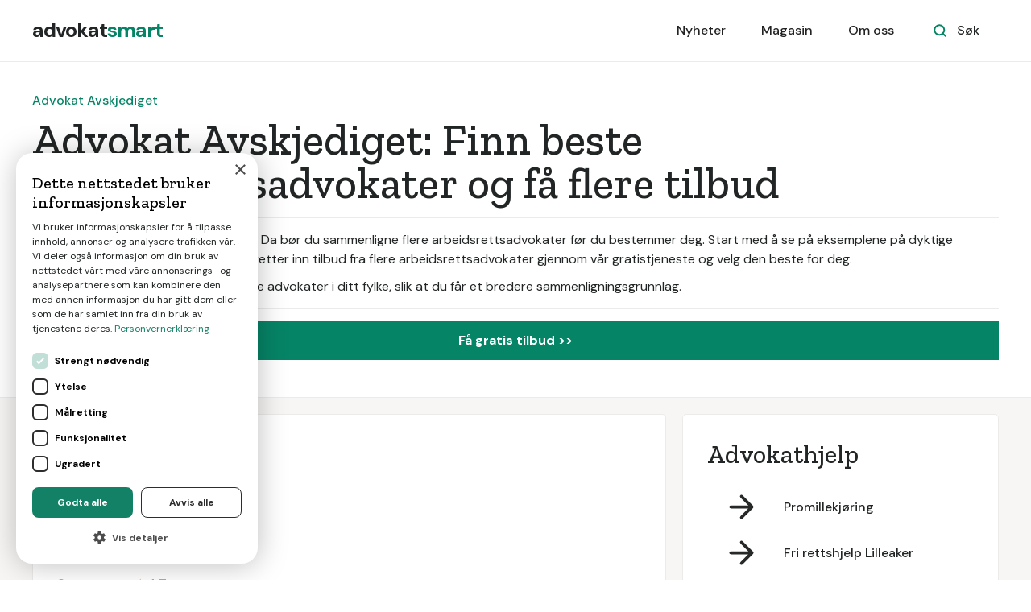

--- FILE ---
content_type: text/html
request_url: https://www.advokatsmart.no/tjeneste/advokat-avskjediget
body_size: 27571
content:
<!DOCTYPE html><!-- Last Published: Wed Jan 07 2026 10:23:37 GMT+0000 (Coordinated Universal Time) --><html data-wf-domain="www.advokatsmart.no" data-wf-page="609a3f36ac28536aaa0e5389" data-wf-site="5ef484232161dd241dfffa24" lang="no" data-wf-collection="609a3f36ac285304360e52e6" data-wf-item-slug="advokat-avskjediget"><head><meta charset="utf-8"/><title>Advokat Avskjediget: 10 beste arbeidsrettsadvokater i 2026</title><meta content="Trenger du en advokat til avskjediget? Da bør du sammenligne flere arbeidsrettsadvokater før du bestemmer deg. Start med å se på eksemplene på dyktige advokatfirma rett nedenfor. Hente deretter inn tilbud fra flere arbeidsrettsadvokater gjennom vår gratistjeneste og velg den beste for deg." name="description"/><meta content="Advokat Avskjediget: 10 beste arbeidsrettsadvokater i 2026" property="og:title"/><meta content="Trenger du en advokat til avskjediget? Da bør du sammenligne flere arbeidsrettsadvokater før du bestemmer deg. Start med å se på eksemplene på dyktige advokatfirma rett nedenfor. Hente deretter inn tilbud fra flere arbeidsrettsadvokater gjennom vår gratistjeneste og velg den beste for deg." property="og:description"/><meta content="Advokat Avskjediget: 10 beste arbeidsrettsadvokater i 2026" property="twitter:title"/><meta content="Trenger du en advokat til avskjediget? Da bør du sammenligne flere arbeidsrettsadvokater før du bestemmer deg. Start med å se på eksemplene på dyktige advokatfirma rett nedenfor. Hente deretter inn tilbud fra flere arbeidsrettsadvokater gjennom vår gratistjeneste og velg den beste for deg." property="twitter:description"/><meta property="og:type" content="website"/><meta content="summary_large_image" name="twitter:card"/><meta content="width=device-width, initial-scale=1" name="viewport"/><link href="https://cdn.prod.website-files.com/5ef484232161dd241dfffa24/css/advokatsmart.shared.cc6825184.min.css" rel="stylesheet" type="text/css" integrity="sha384-zGglGEPtyWwoDeiqbG4KeoCoF7N5wqEpsDOTKK608/CtHZkCOLZwgnIPLnGVCiqL" crossorigin="anonymous"/><link href="https://fonts.googleapis.com" rel="preconnect"/><link href="https://fonts.gstatic.com" rel="preconnect" crossorigin="anonymous"/><script src="https://ajax.googleapis.com/ajax/libs/webfont/1.6.26/webfont.js" type="text/javascript"></script><script type="text/javascript">WebFont.load({  google: {    families: ["Open Sans:300,300italic,400,400italic,600,600italic,700,700italic,800,800italic","Zilla Slab:regular,500,500italic","DM Sans:regular,500,500italic,700,700italic","Caveat:regular"]  }});</script><script type="text/javascript">!function(o,c){var n=c.documentElement,t=" w-mod-";n.className+=t+"js",("ontouchstart"in o||o.DocumentTouch&&c instanceof DocumentTouch)&&(n.className+=t+"touch")}(window,document);</script><link href="https://cdn.prod.website-files.com/5ef484232161dd241dfffa24/63e11a097044545a6dc4c48b_favicon.png" rel="shortcut icon" type="image/x-icon"/><link href="https://cdn.prod.website-files.com/5ef484232161dd241dfffa24/63e11a0be702d41b7225d32e_webclip.png" rel="apple-touch-icon"/><!-- Google Tag Manager -->
<script>(function(w,d,s,l,i){w[l]=w[l]||[];w[l].push({'gtm.start':
new Date().getTime(),event:'gtm.js'});var f=d.getElementsByTagName(s)[0],
j=d.createElement(s),dl=l!='dataLayer'?'&l='+l:'';j.async=true;j.src=
'https://www.googletagmanager.com/gtm.js?id='+i+dl;f.parentNode.insertBefore(j,f);
})(window,document,'script','dataLayer','GTM-5XTQKQS');</script>
<!-- End Google Tag Manager -->

<!-- Google Tag Manager -->
<script>(function(w,d,s,l,i){w[l]=w[l]||[];w[l].push({'gtm.start':
new Date().getTime(),event:'gtm.js'});var f=d.getElementsByTagName(s)[0],
j=d.createElement(s),dl=l!='dataLayer'?'&l='+l:'';j.async=true;j.src=
'https://www.googletagmanager.com/gtm.js?id='+i+dl;f.parentNode.insertBefore(j,f);
})(window,document,'script','dataLayer','GTM-MRQQHCV');</script>
<!-- End Google Tag Manager -->

<script>
	
		function ID() {
			return '_' + Math.random().toString(36).substr(2, 9);
		};
		var transID = ID()
		
		function getReferrer() {
			//return document.referrer.replace(/^[^:]+:\/\/[^/]+/, '').replace(/#.*/, '')
			parts = document.referrer.split('/')
			return parts[parts.length - 1].replace('.html', '')
		};
		var referrer = getReferrer()
		
		function getHost() {
		return window.location.host.replace('www.', '');
		};
		var host = getHost()
	
		if (document.location.href.indexOf('/bekreftelse') > -1) {                                                           
			window.dataLayer = window.dataLayer || [];
			dataLayer.push({
               'event': 'leadSent',
			   'transactionId': transID,
			   'transactionAffiliation': host,
			   'transactionTotal': 900.00,
			   'transactionProducts': [{
				   'sku': host + " " + referrer,
				   'name': referrer,
				   'category': host,
				   'price': 900.00,
				   'quantity': 1
			   }]
			});
		}
</script><link rel="stylesheet" href="https://unpkg.com/tippy.js@4/themes/light.css"/>

<style>
.tippy-tooltip {
padding: 20px !important;
}

.smart-score-block {
cursor: pointer !important;
}
</style></head><body><div id="Nav-Bar-0-Default" class="navigation-container bottom-border"><div class="container nav"><div data-collapse="medium" data-animation="default" data-duration="400" data-easing="ease" data-easing2="ease" role="banner" class="navbar w-nav"><a href="/" class="brand w-nav-brand"><div class="text-block">advokat<span class="text-span-7">smart</span></div></a><nav role="navigation" class="nav-menu-wrapper w-nav-menu"><div class="nav-links nav-links-1"><a href="/nyheter" class="nav-link-3 w-nav-link">Nyheter</a><a href="/magasin" class="nav-link-3 w-nav-link">Magasin</a><a href="/tjenesten" class="nav-link-3 w-nav-link">Om oss</a></div></nav><div class="nav-menu-button-wrapper"><div class="nav-functions"><div class="modal-container"><div class="modal-button-wrapper"><div class="button bg-white search-button"><div class="row"><img src="https://cdn.prod.website-files.com/5ef484232161dd241dfffa24/5ef484232161dd48d8fffac0_icon-search-green.svg" alt=""/><div class="text-space-left">Søk</div></div></div></div><div class="modal"><div class="modal-contents"><form action="/search" class="modal-search-form w-form"><img src="https://cdn.prod.website-files.com/5ef484232161dd241dfffa24/5ef484232161dd6d0afffa57_icon-search.svg" alt="" class="form-input-icon"/><input class="form-input form-input-naked w-input" autofocus="true" maxlength="256" name="query" placeholder="Skriv inn ditt søk" type="search" id="search-2" required=""/><input type="submit" class="button form-search-button w-button" value="Søk"/></form></div></div><div data-w-id="44e67100-8d47-0288-6b10-0fddd008a490" class="modal-screen"></div></div></div><div class="menu-button w-nav-button"><img src="https://cdn.prod.website-files.com/5ef484232161dd241dfffa24/5ef484232161dd33b9fffa7f_icon-menu.svg" alt="" class="menu-icon"/><img src="https://cdn.prod.website-files.com/5ef484232161dd241dfffa24/5ef484232161dd07c3fffa86_icon-x.svg" alt="" class="menu-cross-icon"/></div></div></div></div></div><div class="section-bedriftsliste"><div class="container"><div class="div-block-14"><div class="div-block-13"><div class="text-block-19-copy">Advokat Avskjediget</div></div><div class="div-block-12"><h1 class="heading-bedriftsliste">Advokat Avskjediget: Finn beste arbeidsrettsadvokater og få flere tilbud</h1></div><div class="div-block-15"><div class="text-block-19">Trenger du en advokat til avskjediget? Da bør du sammenligne flere arbeidsrettsadvokater før du bestemmer deg. Start med å se på eksemplene på dyktige advokatfirma rett nedenfor. Hente deretter inn tilbud fra flere arbeidsrettsadvokater gjennom vår gratistjeneste og velg den beste for deg.</div><div class="text-block-27">Listen inneholder også andre populære advokater i ditt fylke, slik at du får et bredere sammenligningsgrunnlag.</div></div><a href="/registrer" class="button hide w-button">Få gratis tilbud &gt;&gt;</a></div></div></div><div class="section-fag bg-gray-4"><div class="container fag"><div class="sidebar-layout liste"><div class="row"><div class="content-width-large"><div class="collection-list-wrapper-18 w-dyn-list"><div role="list" class="collection-list-16 w-dyn-items"><div role="listitem" class="w-dyn-item"><div class="div-block-10"><a href="/profil/boligadvokat-no" class="link-block-kort w-inline-block"><img alt="Boligadvokat.no" src="https://cdn.prod.website-files.com/5ef484232161dd0feefffa2b/60016871791f72a91ad739c3_278_BA-no-logo_lite.jpeg" class="logo-profil"/></a><div class="div-block-bedrift-summary"><a href="/profil/boligadvokat-no" class="link-block w-inline-block"><h3 class="heading-31">Boligadvokat.no</h3></a><div data-tippy-content="Smartscore er et vektet gjennomsnitt av vurderingene selskapet har fått på Google Reviews, Facebook og Gule Sider, samt fra våre egne brukere." class="smart-score-block"><div class="text-smartscore">Smartscore: ☆ </div><div class="text-smartscore">4.7</div></div><div class="text-block-12">Boligadvokat.no er en nettportal om bolig- og eiendomsjuss. Boligadvokat.no samarbeider med advokater som er eksperter på privat eiendom og boligrett. Boligadvokat.notilbyr ulike veiledere vedrørende utfordringer innen bolig og eiendom, som mangler ved kjøp og salg, reklamasjon, eierskifteforsikring, erstatning m.m.</div><div class="rich-text-block w-dyn-bind-empty w-richtext"></div><div class="linker-kort-profil"><a href="/profil/boligadvokat-no">Se full profil &gt;&gt;</a><a href="/registrer" class="link-10">Få tilbud &gt;&gt;</a></div></div></div></div><div role="listitem" class="w-dyn-item"><div class="div-block-10"><a href="/profil/advokathuset-justisa" class="link-block-kort w-inline-block"><img alt="Advokathuset Justisa" src="https://cdn.prod.website-files.com/5ef484232161dd0feefffa2b/600168432f6195251b090511_Logo_Advokathuset_Justisia_web.png" class="logo-profil"/></a><div class="div-block-bedrift-summary"><a href="/profil/advokathuset-justisa" class="link-block w-inline-block"><h3 class="heading-31">Advokathuset Justisa</h3></a><div data-tippy-content="Smartscore er et vektet gjennomsnitt av vurderingene selskapet har fått på Google Reviews, Facebook og Gule Sider, samt fra våre egne brukere." class="smart-score-block"><div class="text-smartscore">Smartscore: ☆ </div><div class="text-smartscore">4.0</div></div><div class="text-block-12">Advokathuset Justisa er etablert av advokatene Ane Sofie Tømmerås og Lars Winsvold. Advokathuset Justisa tilbyr juridisk bistand via kontor i Grålum i Sarpsborg. Selskapets verdier er kvalitet, kunnskap og klarhet. Advokathuset Justisa har særlig kompetanse på fast eiendoms rettsforhold, arbeidsrett, erstatningsrett og rådgivning til bedrifter. Selskapet har lang erfaring med familierett, herunder arv, skifteoppgjør og foreldretvister.</div><div class="rich-text-block w-dyn-bind-empty w-richtext"></div><div class="linker-kort-profil"><a href="/profil/advokathuset-justisa">Se full profil &gt;&gt;</a><a href="/registrer" class="link-10">Få tilbud &gt;&gt;</a></div></div></div></div><div role="listitem" class="w-dyn-item"><div class="div-block-10"><a href="/profil/advokatfirmaet-sgb-storlokken" class="link-block-kort w-inline-block"><img alt="Advokatfirmaet SGB Storløkken" src="https://cdn.prod.website-files.com/5ef484232161dd0feefffa2b/60016805d32182f1f6501858_sgb-e1539271494656.png" sizes="(max-width: 479px) 73vw, (max-width: 767px) 300px, 400px" srcset="https://cdn.prod.website-files.com/5ef484232161dd0feefffa2b/60016805d32182f1f6501858_sgb-e1539271494656-p-500.png 500w, https://cdn.prod.website-files.com/5ef484232161dd0feefffa2b/60016805d32182f1f6501858_sgb-e1539271494656-p-800.png 800w, https://cdn.prod.website-files.com/5ef484232161dd0feefffa2b/60016805d32182f1f6501858_sgb-e1539271494656-p-1080.png 1080w, https://cdn.prod.website-files.com/5ef484232161dd0feefffa2b/60016805d32182f1f6501858_sgb-e1539271494656.png 1771w" class="logo-profil"/></a><div class="div-block-bedrift-summary"><a href="/profil/advokatfirmaet-sgb-storlokken" class="link-block w-inline-block"><h3 class="heading-31">Advokatfirmaet SGB Storløkken</h3></a><div data-tippy-content="Smartscore er et vektet gjennomsnitt av vurderingene selskapet har fått på Google Reviews, Facebook og Gule Sider, samt fra våre egne brukere." class="smart-score-block"><div class="text-smartscore">Smartscore: ☆ </div><div class="text-smartscore">4.9</div></div><div class="text-block-12">Advokatfirmaet SGB Storløkken er et forretningsjuridisk advokatfirma lokalisert på Uranienborg i Oslo.  Advokatfirmaet SGB Storløkken ønsker å utvikle og skape de beste løsningene for sine klienter gjennom kontinuerlig samarbeid.  Advokatfirmaet SGB Storløkken besitter juridisk kompetanse innen kontraktsrett, selskapsrett og transaksjoner, eiendomsutvikling og entreprise, skatt og merverdiavgift, arbeidsrett, offentlige anskaffelser m.m</div><div class="rich-text-block w-dyn-bind-empty w-richtext"></div><div class="linker-kort-profil"><a href="/profil/advokatfirmaet-sgb-storlokken">Se full profil &gt;&gt;</a><a href="/registrer" class="link-10">Få tilbud &gt;&gt;</a></div></div></div></div><div role="listitem" class="w-dyn-item"><div class="div-block-10"><a href="/profil/advokat-henning-brath" class="link-block-kort w-inline-block"><img alt="Advokat Henning Brath" src="https://cdn.prod.website-files.com/5ef484232161dd0feefffa2b/6001671412fdee5c14596ee6_advokat_brath_logo2018.jpeg" sizes="(max-width: 479px) 73vw, (max-width: 767px) 300px, 400px" srcset="https://cdn.prod.website-files.com/5ef484232161dd0feefffa2b/6001671412fdee5c14596ee6_advokat_brath_logo2018-p-1080.jpeg 1080w, https://cdn.prod.website-files.com/5ef484232161dd0feefffa2b/6001671412fdee5c14596ee6_advokat_brath_logo2018.jpeg 1200w" class="logo-profil"/></a><div class="div-block-bedrift-summary"><a href="/profil/advokat-henning-brath" class="link-block w-inline-block"><h3 class="heading-31">Advokat Henning Brath</h3></a><div data-tippy-content="Smartscore er et vektet gjennomsnitt av vurderingene selskapet har fått på Google Reviews, Facebook og Gule Sider, samt fra våre egne brukere." class="smart-score-block"><div class="text-smartscore">Smartscore: ☆ </div><div class="text-smartscore">4.0</div></div><div class="text-block-12">Advokat Henning Brath er blant landets fremste eksperter på stiftelser og deres rettsforhold. Advokat Henning Brath har bred erfaring med prosedyre for domstolene og saker for forvaltningsorganene. Advokat Henning Brath yter juridisk bistand innen flere fagområder. Dette inkluderer erstatningsrett, alminnelig forvaltningsrett og selskapsrett.</div><div class="rich-text-block w-dyn-bind-empty w-richtext"></div><div class="linker-kort-profil"><a href="/profil/advokat-henning-brath">Se full profil &gt;&gt;</a><a href="/registrer" class="link-10">Få tilbud &gt;&gt;</a></div></div></div></div><div role="listitem" class="w-dyn-item"><div class="div-block-10"><a href="/profil/advokatfirmaet-jessen" class="link-block-kort w-inline-block"><img alt="Advokatfirmaet Jessen" src="https://cdn.prod.website-files.com/5ef484232161dd0feefffa2b/600167bf5dc32daf99d30cca_logojessen.png" sizes="(max-width: 479px) 73vw, (max-width: 767px) 300px, 400px" srcset="https://cdn.prod.website-files.com/5ef484232161dd0feefffa2b/600167bf5dc32daf99d30cca_logojessen-p-500.png 500w, https://cdn.prod.website-files.com/5ef484232161dd0feefffa2b/600167bf5dc32daf99d30cca_logojessen.png 1711w" class="logo-profil"/></a><div class="div-block-bedrift-summary"><a href="/profil/advokatfirmaet-jessen" class="link-block w-inline-block"><h3 class="heading-31">Advokatfirmaet Jessen</h3></a><div data-tippy-content="Smartscore er et vektet gjennomsnitt av vurderingene selskapet har fått på Google Reviews, Facebook og Gule Sider, samt fra våre egne brukere." class="smart-score-block"><div class="text-smartscore">Smartscore: ☆ </div><div class="text-smartscore">4.0</div></div><div class="text-block-12">Advokatfirmaet Jessen driver virksomhet via kontorer sentralt i Skien. Advokatfirmaet Jessen bistår forretningsklienter, det offentlige og private på flere utvalgte rettsområder. Advokatfirmaet Jessen yter bistand innen alminnelig forretningsjuss, arbeidsrett, familierett, arv og skifte, vergeoppdrag, eiendom og immaterialrett/IKT-rett</div><div class="rich-text-block w-dyn-bind-empty w-richtext"></div><div class="linker-kort-profil"><a href="/profil/advokatfirmaet-jessen">Se full profil &gt;&gt;</a><a href="/registrer" class="link-10">Få tilbud &gt;&gt;</a></div></div></div></div><div role="listitem" class="w-dyn-item"><div class="div-block-10"><a href="/profil/lister-advokatene" class="link-block-kort w-inline-block"><img alt="Lister-Advokatene" src="https://cdn.prod.website-files.com/5ef484232161dd0feefffa2b/600168c486a1acafe8443c4c_logo.jpeg" class="logo-profil"/></a><div class="div-block-bedrift-summary"><a href="/profil/lister-advokatene" class="link-block w-inline-block"><h3 class="heading-31">Lister-Advokatene</h3></a><div data-tippy-content="Smartscore er et vektet gjennomsnitt av vurderingene selskapet har fått på Google Reviews, Facebook og Gule Sider, samt fra våre egne brukere." class="smart-score-block"><div class="text-smartscore">Smartscore: ☆ </div><div class="text-smartscore">4.0</div></div><div class="text-block-12">Lister-Advokatene driver alminnelig advokatpraksis fra kontor i Flekkefjord. Lister-Advokatene tilbyr advokattjenester til privatpersoner og små og mellomstore bedrifter. Lister-Advokatene arbeider innen et bredt spekter av rettsområder, som arverett, arbeidsrett, avtalerett, strafferett, erstatning, familierett, fast eiendom, forretningsjuss, husleierett, inkasso, konkurs, naboforhold, trygderett m.m.</div><div class="rich-text-block w-dyn-bind-empty w-richtext"></div><div class="linker-kort-profil"><a href="/profil/lister-advokatene">Se full profil &gt;&gt;</a><a href="/registrer" class="link-10">Få tilbud &gt;&gt;</a></div></div></div></div><div role="listitem" class="w-dyn-item"><div class="div-block-10"><a href="/profil/advokatfirmaet-carlberg" class="link-block-kort w-inline-block"><img alt="Advokatfirmaet Carlberg" src="https://cdn.prod.website-files.com/5ef484232161dd0feefffa2b/60016799d2a2901b59907b02_carlber_logo-300x100.png" class="logo-profil"/></a><div class="div-block-bedrift-summary"><a href="/profil/advokatfirmaet-carlberg" class="link-block w-inline-block"><h3 class="heading-31">Advokatfirmaet Carlberg</h3></a><div data-tippy-content="Smartscore er et vektet gjennomsnitt av vurderingene selskapet har fått på Google Reviews, Facebook og Gule Sider, samt fra våre egne brukere." class="smart-score-block"><div class="text-smartscore">Smartscore: ☆ </div><div class="text-smartscore">4.0</div></div><div class="text-block-12">Advokatfirmaet Carlberg tilbyr allsidig juridisk bistand fra kontor på Kløfta. Advokatfirmaet Carlberg yter juridisk bistand i hovedsak til privatpersoner. Selskapet har egen eiendomsavdeling under Eie Eiendomsutvikling. Advokatfirmaet Carlberg driver juridisk bistand innen de fleste felter. Dette inkluderer alminnelig praksis og prosedyre, barnevernrett, plan- og bygningsrett, tingsrett, odelsrett, fast eiendomsrett, arverett, arbeidsrett m.m.</div><div class="rich-text-block w-dyn-bind-empty w-richtext"></div><div class="linker-kort-profil"><a href="/profil/advokatfirmaet-carlberg">Se full profil &gt;&gt;</a><a href="/registrer" class="link-10">Få tilbud &gt;&gt;</a></div></div></div></div><div role="listitem" class="w-dyn-item"><div class="div-block-10"><a href="/profil/berggren-advokatfirma" class="link-block-kort w-inline-block"><img alt="Berggren Advokatfirma" src="https://cdn.prod.website-files.com/5ef484232161dd0feefffa2b/6001686a12fdee89fa5971be_Kombinert-merke-M%25C3%25B8rk-Elementor-Rosa-Berggren-Gr%25C3%25A5-Advokatfirma-Rosa.svg" class="logo-profil"/></a><div class="div-block-bedrift-summary"><a href="/profil/berggren-advokatfirma" class="link-block w-inline-block"><h3 class="heading-31">Berggren Advokatfirma</h3></a><div data-tippy-content="Smartscore er et vektet gjennomsnitt av vurderingene selskapet har fått på Google Reviews, Facebook og Gule Sider, samt fra våre egne brukere." class="smart-score-block"><div class="text-smartscore">Smartscore: ☆ </div><div class="text-smartscore">4.0</div></div><div class="text-block-12">Berggren Advokatfirma er et lite advokatfirma med fokus på kvalitet, personlig kontakt og gode forretningsmessige løsninger.  Berggren Advokatfirma yter juridisk bistand til privatpersoner, bedrifter og offentlig virksomhet. Berggren Advokatfirma har kompetanse innen en rekke saksområder, som selskapsrett, offentlige anskaffelser, konkurs, arbeidsrett, kjøp, salg og leie, familie og arv, eiendom, håndverkertjenester, alminnelig forretningsjuss m.m.</div><div class="rich-text-block w-dyn-bind-empty w-richtext"></div><div class="linker-kort-profil"><a href="/profil/berggren-advokatfirma">Se full profil &gt;&gt;</a><a href="/registrer" class="link-10">Få tilbud &gt;&gt;</a></div></div></div></div><div role="listitem" class="w-dyn-item"><div class="div-block-10"><a href="/profil/advokat-nils-o-lid" class="link-block-kort w-inline-block"><img alt="Advokat Nils O. Lid" src="https://cdn.prod.website-files.com/5ef484232161dd0feefffa2b/600167221ae9543ef954789f_advokatlid.jpeg" class="logo-profil"/></a><div class="div-block-bedrift-summary"><a href="/profil/advokat-nils-o-lid" class="link-block w-inline-block"><h3 class="heading-31">Advokat Nils O. Lid</h3></a><div data-tippy-content="Smartscore er et vektet gjennomsnitt av vurderingene selskapet har fått på Google Reviews, Facebook og Gule Sider, samt fra våre egne brukere." class="smart-score-block"><div class="text-smartscore">Smartscore: ☆ </div><div class="text-smartscore">4.0</div></div><div class="text-block-12">Advokat Nils O. Lid driver egen advokatpraksis på Voss. Advokat Nils O. Lid har betydelig erfaring med eiendomsmegling, inkludert salg av landbrukseiendom og småbruk. Advokat Nils O. Lid tilbyr bistand i rettsspørsmål knyttet til fast eiendom, tinglysing og eiendomsoppgjør, odelsrett, dødsboskifte, barnevern, familie- og arverett.</div><div class="rich-text-block w-dyn-bind-empty w-richtext"></div><div class="linker-kort-profil"><a href="/profil/advokat-nils-o-lid">Se full profil &gt;&gt;</a><a href="/registrer" class="link-10">Få tilbud &gt;&gt;</a></div></div></div></div><div role="listitem" class="w-dyn-item"><div class="div-block-10"><a href="/profil/codex-advokat" class="link-block-kort w-inline-block"><img alt="Codex Advokat" src="https://cdn.prod.website-files.com/5ef484232161dd0feefffa2b/5f2290e33a7fa347bc4e60e7_codex-sort.png" sizes="(max-width: 479px) 73vw, (max-width: 767px) 300px, 400px" srcset="https://cdn.prod.website-files.com/5ef484232161dd0feefffa2b/5f2290e33a7fa347bc4e60e7_codex-sort-p-500.png 500w, https://cdn.prod.website-files.com/5ef484232161dd0feefffa2b/5f2290e33a7fa347bc4e60e7_codex-sort.png 556w" class="logo-profil"/></a><div class="div-block-bedrift-summary"><a href="/profil/codex-advokat" class="link-block w-inline-block"><h3 class="heading-31">Codex Advokat</h3></a><div data-tippy-content="Smartscore er et vektet gjennomsnitt av vurderingene selskapet har fått på Google Reviews, Facebook og Gule Sider, samt fra våre egne brukere." class="smart-score-block"><div class="text-smartscore">Smartscore: ☆ </div><div class="text-smartscore">4.3</div></div><div class="text-block-12">Codex Advokat er et landsdekkende advokatfirma med kontorer i Oslo. Codex Advokat bistår både privatpersoner og bedrifter, nasjonalt og internasjonalt.  Codex Advokat yter bistand innen en rekke områder, som familierett, arbeidsrett, eiendomsrett, personskade, klima- og miljørett, forretningsjuss, entrepriserett, teknologi, IPR og media, skatt og mva m.m.</div><div class="rich-text-block w-dyn-bind-empty w-richtext"></div><div class="linker-kort-profil"><a href="/profil/codex-advokat">Se full profil &gt;&gt;</a><a href="/registrer" class="link-10">Få tilbud &gt;&gt;</a></div></div></div></div><div role="listitem" class="w-dyn-item"><div class="div-block-10"><a href="/profil/advokatfirma-nilsen" class="link-block-kort w-inline-block"><img alt="Advokatfirma Nilsen" src="https://cdn.prod.website-files.com/5ef484232161dd0feefffa2b/6001677ef548bf69f2088ae5_AdvNilsenLogo_farge.png" class="logo-profil"/></a><div class="div-block-bedrift-summary"><a href="/profil/advokatfirma-nilsen" class="link-block w-inline-block"><h3 class="heading-31">Advokatfirma Nilsen</h3></a><div data-tippy-content="Smartscore er et vektet gjennomsnitt av vurderingene selskapet har fått på Google Reviews, Facebook og Gule Sider, samt fra våre egne brukere." class="smart-score-block"><div class="text-smartscore">Smartscore: ☆ </div><div class="text-smartscore">4.0</div></div><div class="text-block-12">Advokatfirma Nilsen består av advokat Odd Arne Nilsen. Advokatfirma Nilsen bistår private og næringsdrivende innen de fleste juridiske fagområder. Advokatfirma Nilsen yter bistand innen en rekke fagområder, med hovedvekt på avtalerett, arbeidsrett, eiendomsrett, erstatning og entreprise/offentlig anskaffelser.</div><div class="rich-text-block w-dyn-bind-empty w-richtext"></div><div class="linker-kort-profil"><a href="/profil/advokatfirma-nilsen">Se full profil &gt;&gt;</a><a href="/registrer" class="link-10">Få tilbud &gt;&gt;</a></div></div></div></div><div role="listitem" class="w-dyn-item"><div class="div-block-10"><a href="/profil/advokatfirmaet-foyen-as" class="link-block-kort w-inline-block"><img alt="Advokatfirmaet Føyen AS" src="https://cdn.prod.website-files.com/5ef484232161dd0feefffa2b/61712e43fd63bd2c80da5057_F%E2%94%9C%C2%A9yen_svart.jpg" sizes="(max-width: 479px) 73vw, (max-width: 767px) 300px, 400px" srcset="https://cdn.prod.website-files.com/5ef484232161dd0feefffa2b/61712e43fd63bd2c80da5057_F%E2%94%9C%C2%A9yen_svart-p-500.jpeg 500w, https://cdn.prod.website-files.com/5ef484232161dd0feefffa2b/61712e43fd63bd2c80da5057_F%E2%94%9C%C2%A9yen_svart.jpg 705w" class="logo-profil"/></a><div class="div-block-bedrift-summary"><a href="/profil/advokatfirmaet-foyen-as" class="link-block w-inline-block"><h3 class="heading-31">Advokatfirmaet Føyen AS</h3></a><div data-tippy-content="Smartscore er et vektet gjennomsnitt av vurderingene selskapet har fått på Google Reviews, Facebook og Gule Sider, samt fra våre egne brukere." class="smart-score-block"><div class="text-smartscore">Smartscore: ☆ </div><div class="text-smartscore">4.0</div></div><div class="text-block-12">Advokatfirmaet Føyen AS yter juridisk bistand via kontorer i Oslo og Stockholm. Advokatfirmaet Føyen AS består av juridiske spesialister med bred kompetanse innen eiendom, IKT media, arbeidsliv og corporate. Advokatfirmaet Føyen AS har fokus på samspill og forretningsforståelse. Slik ønsker selskapet å skape verdiøkende løsninger samt gode resultater på kort og lang sikt for sine klienter.</div><div class="rich-text-block w-dyn-bind-empty w-richtext"></div><div class="linker-kort-profil"><a href="/profil/advokatfirmaet-foyen-as">Se full profil &gt;&gt;</a><a href="/registrer" class="link-10">Få tilbud &gt;&gt;</a></div></div></div></div><div role="listitem" class="w-dyn-item"><div class="div-block-10"><a href="/profil/deloitte-advokatfirma" class="link-block-kort w-inline-block"><img alt="Deloitte Advokatfirma" src="https://cdn.prod.website-files.com/5ef484232161dd0feefffa2b/6001687f0c27ed05d2d39bc8_DEL_PRI_RGB.png" sizes="(max-width: 479px) 73vw, (max-width: 767px) 300px, 400px" srcset="https://cdn.prod.website-files.com/5ef484232161dd0feefffa2b/6001687f0c27ed05d2d39bc8_DEL_PRI_RGB-p-500.png 500w, https://cdn.prod.website-files.com/5ef484232161dd0feefffa2b/6001687f0c27ed05d2d39bc8_DEL_PRI_RGB.png 1614w" class="logo-profil"/></a><div class="div-block-bedrift-summary"><a href="/profil/deloitte-advokatfirma" class="link-block w-inline-block"><h3 class="heading-31">Deloitte Advokatfirma</h3></a><div data-tippy-content="Smartscore er et vektet gjennomsnitt av vurderingene selskapet har fått på Google Reviews, Facebook og Gule Sider, samt fra våre egne brukere." class="smart-score-block"><div class="text-smartscore">Smartscore: ☆ </div><div class="text-smartscore">4.7</div></div><div class="text-block-12">Deloitte er verdens største rådgivnings- og revisjonsselskap. Deloitte driver juridisk rådgivning innen alle områder for forretningsjuss.  Deloitte er et verdensomspennende selskap med rundt 312.000 ansatte i mer enn 150 land. I Norge har Deloitte 22 kontorer som er strategisk plassert over store deler av landet.</div><div class="rich-text-block w-dyn-bind-empty w-richtext"></div><div class="linker-kort-profil"><a href="/profil/deloitte-advokatfirma">Se full profil &gt;&gt;</a><a href="/registrer" class="link-10">Få tilbud &gt;&gt;</a></div></div></div></div><div role="listitem" class="w-dyn-item"><div class="div-block-10"><a href="/profil/rettadvokat" class="link-block-kort w-inline-block"><img alt="RettAdvokat" src="https://cdn.prod.website-files.com/5ef484232161dd0feefffa2b/600168e15d47246d47ae3316_logo-rbg.png" sizes="(max-width: 479px) 73vw, (max-width: 767px) 300px, 400px" srcset="https://cdn.prod.website-files.com/5ef484232161dd0feefffa2b/600168e15d47246d47ae3316_logo-rbg-p-500.png 500w, https://cdn.prod.website-files.com/5ef484232161dd0feefffa2b/600168e15d47246d47ae3316_logo-rbg.png 500w" class="logo-profil"/></a><div class="div-block-bedrift-summary"><a href="/profil/rettadvokat" class="link-block w-inline-block"><h3 class="heading-31">RettAdvokat</h3></a><div data-tippy-content="Smartscore er et vektet gjennomsnitt av vurderingene selskapet har fått på Google Reviews, Facebook og Gule Sider, samt fra våre egne brukere." class="smart-score-block"><div class="text-smartscore">Smartscore: ☆ </div><div class="text-smartscore">4.5</div></div><div class="text-block-12">RettAdvokat tilbyr juridiske tjenester innen en rekke fagområder. RettAdvokat har gunstige priser og undersøker alltid om klientene har rett til fri rettshjelp. RettAdvokat består av erfarne advokater med spesialkompetanse innen strafferett, både som forsvarer og bistandsadvokat, samt barne- og familierett, arbeidsrett og utlendingsrett.</div><div class="rich-text-block w-dyn-bind-empty w-richtext"></div><div class="linker-kort-profil"><a href="/profil/rettadvokat">Se full profil &gt;&gt;</a><a href="/registrer" class="link-10">Få tilbud &gt;&gt;</a></div></div></div></div><div role="listitem" class="w-dyn-item"><div class="div-block-10"><a href="/profil/advokathuset-lofoten" class="link-block-kort w-inline-block"><img alt="Advokathuset Lofoten" src="https://cdn.prod.website-files.com/5ef484232161dd0feefffa2b/60016844dd8064182cccc029_Advokathuset-Lofoten-ny-logo-horisontal-2017.png" class="logo-profil"/></a><div class="div-block-bedrift-summary"><a href="/profil/advokathuset-lofoten" class="link-block w-inline-block"><h3 class="heading-31">Advokathuset Lofoten</h3></a><div data-tippy-content="Smartscore er et vektet gjennomsnitt av vurderingene selskapet har fått på Google Reviews, Facebook og Gule Sider, samt fra våre egne brukere." class="smart-score-block"><div class="text-smartscore">Smartscore: ☆ </div><div class="text-smartscore">4.0</div></div><div class="text-block-12">Advokathuset Lofoten er et kontorfellesskap bestående av advokatene Stig E. Mortensen, Arve Haakstad og Marianne Farstad. Advokathuset Lofoten bistår privatpersoner, små- mellomstore- og store bedrifter, samt det offentlige med juridisk rådgivning og problemløsning. Advokathuset Lofoten yter juridisk bistand innen en rekke rettsområder, som arv og testament, formuesforvaltning, samlivsbrudd, barnefordeling, tomtefeste, forvaltningsrett, eiendomsrett m.m.</div><div class="rich-text-block w-dyn-bind-empty w-richtext"></div><div class="linker-kort-profil"><a href="/profil/advokathuset-lofoten">Se full profil &gt;&gt;</a><a href="/registrer" class="link-10">Få tilbud &gt;&gt;</a></div></div></div></div><div role="listitem" class="w-dyn-item"><div class="div-block-10"><a href="/profil/advokatkontoret-advokatene-storgata-2" class="link-block-kort w-inline-block"><img alt="Advokatkontoret Advokatene Storgata 2" src="" class="logo-profil w-dyn-bind-empty"/></a><div class="div-block-bedrift-summary"><a href="/profil/advokatkontoret-advokatene-storgata-2" class="link-block w-inline-block"><h3 class="heading-31">Advokatkontoret Advokatene Storgata 2</h3></a><div data-tippy-content="Smartscore er et vektet gjennomsnitt av vurderingene selskapet har fått på Google Reviews, Facebook og Gule Sider, samt fra våre egne brukere." class="smart-score-block"><div class="text-smartscore">Smartscore: ☆ </div><div class="text-smartscore">4.3</div></div><div class="text-block-12">Advokatene Storgata 2 yter juridisk bistand innen de fleste juridiske fagområder. Advokatene Storgata 2 består av 4 advokater med ulik bakgrunn og ekspertise. Selskapet tilbyr slik høy kunnskap innen ulike spesialområder. Advokatene Storgata 2 tilbyr juridisk bistand innen en rekke områder som, barne-og familierett, barnevern, samlivsbrudd/skilsmisse, fast eiendom, konkurs, avtalerett, bistandsadvokat, testament, strafferett, selskapsrett m.m.</div><div class="rich-text-block w-dyn-bind-empty w-richtext"></div><div class="linker-kort-profil"><a href="/profil/advokatkontoret-advokatene-storgata-2">Se full profil &gt;&gt;</a><a href="/registrer" class="link-10">Få tilbud &gt;&gt;</a></div></div></div></div><div role="listitem" class="w-dyn-item"><div class="div-block-10"><a href="/profil/advokatfirma-krabberod" class="link-block-kort w-inline-block"><img alt="Advokatfirma Krabberød" src="https://cdn.prod.website-files.com/5ef484232161dd0feefffa2b/6001677ac67d4b16b7f12b96_logoWeb.png" class="logo-profil"/></a><div class="div-block-bedrift-summary"><a href="/profil/advokatfirma-krabberod" class="link-block w-inline-block"><h3 class="heading-31">Advokatfirma Krabberød</h3></a><div data-tippy-content="Smartscore er et vektet gjennomsnitt av vurderingene selskapet har fått på Google Reviews, Facebook og Gule Sider, samt fra våre egne brukere." class="smart-score-block"><div class="text-smartscore">Smartscore: ☆ </div><div class="text-smartscore">4.0</div></div><div class="text-block-12">Advokatfirma Krabberød ble grunnlagt i Kristiansand i 1982.  Advokatfirma Krabberød yter juridisk bistand til både privat- og næringskunder samt offentlig sektor. Selskapet har betydelig kunnskap om næringslivet på Sørlandet. Advokatfirma Krabberød bistår med rådgivning, forhandlinger, kontrakter og prosedyreoppdrag innen en rekke områder. Dette inkluderer fast eiendom, insolvens, selskapsrett, familie, arv og generasjonsskifte, samt immatrielle rettigheter.</div><div class="rich-text-block w-dyn-bind-empty w-richtext"></div><div class="linker-kort-profil"><a href="/profil/advokatfirma-krabberod">Se full profil &gt;&gt;</a><a href="/registrer" class="link-10">Få tilbud &gt;&gt;</a></div></div></div></div><div role="listitem" class="w-dyn-item"><div class="div-block-10"><a href="/profil/advokatfirmaet-kpu" class="link-block-kort w-inline-block"><img alt="Advokatfirmaet KPU" src="" class="logo-profil w-dyn-bind-empty"/></a><div class="div-block-bedrift-summary"><a href="/profil/advokatfirmaet-kpu" class="link-block w-inline-block"><h3 class="heading-31">Advokatfirmaet KPU</h3></a><div data-tippy-content="Smartscore er et vektet gjennomsnitt av vurderingene selskapet har fått på Google Reviews, Facebook og Gule Sider, samt fra våre egne brukere." class="smart-score-block"><div class="text-smartscore">Smartscore: ☆ </div><div class="text-smartscore">4.5</div></div><div class="text-block-12">Advokatfirmaet KPU driver advokatpraksis fra kontorer i Oslo og Odda. Advokatfirmaet KPU sine hovedområder er juridisk bistand og kulturformidling. Selskapet har betydelig erfaring som bistandsadvokat. KPU yter juridisk bistand innen en rekke fagområder, som kontraktsrett, stiftelser og foreninger, opphavsrett, familie– og barnerett, prosedyre, utlendningsrett, skatt, fast eiendoms rettsforhold, forretningsjuss m.m.</div><div class="rich-text-block w-dyn-bind-empty w-richtext"></div><div class="linker-kort-profil"><a href="/profil/advokatfirmaet-kpu">Se full profil &gt;&gt;</a><a href="/registrer" class="link-10">Få tilbud &gt;&gt;</a></div></div></div></div><div role="listitem" class="w-dyn-item"><div class="div-block-10"><a href="/profil/advokatfirmaet-bruland" class="link-block-kort w-inline-block"><img alt="Advokatfirmaet Bruland" src="https://cdn.prod.website-files.com/5ef484232161dd0feefffa2b/60016795176df1449a264450_rsz_1rsz_brulandlogotest.gif" class="logo-profil"/></a><div class="div-block-bedrift-summary"><a href="/profil/advokatfirmaet-bruland" class="link-block w-inline-block"><h3 class="heading-31">Advokatfirmaet Bruland</h3></a><div data-tippy-content="Smartscore er et vektet gjennomsnitt av vurderingene selskapet har fått på Google Reviews, Facebook og Gule Sider, samt fra våre egne brukere." class="smart-score-block"><div class="text-smartscore">Smartscore: ☆ </div><div class="text-smartscore">4.5</div></div><div class="text-block-12">Advokatfirmaet Bruland består av advokatene Tove Kristin Farstad og Thorleif G. Bruland. Advokatfirmaet Bruland tilbyr rettshjelp til privatpersoner samt små og mellomstore bedrifter. Advokatfirmaet Bruland gir juridisk bistand innen flere rettsområder. Hovedvekten ligger på arbeidsrett, fast eiendom og erstatning.</div><div class="rich-text-block w-dyn-bind-empty w-richtext"></div><div class="linker-kort-profil"><a href="/profil/advokatfirmaet-bruland">Se full profil &gt;&gt;</a><a href="/registrer" class="link-10">Få tilbud &gt;&gt;</a></div></div></div></div><div role="listitem" class="w-dyn-item"><div class="div-block-10"><a href="/profil/alver-advokatfirma" class="link-block-kort w-inline-block"><img alt="Alver Advokatfirma" src="https://cdn.prod.website-files.com/5ef484232161dd0feefffa2b/60016859cd8145eff04733ea_logo.svg" class="logo-profil"/></a><div class="div-block-bedrift-summary"><a href="/profil/alver-advokatfirma" class="link-block w-inline-block"><h3 class="heading-31">Alver Advokatfirma</h3></a><div data-tippy-content="Smartscore er et vektet gjennomsnitt av vurderingene selskapet har fått på Google Reviews, Facebook og Gule Sider, samt fra våre egne brukere." class="smart-score-block"><div class="text-smartscore">Smartscore: ☆ </div><div class="text-smartscore">4.8</div></div><div class="text-block-12">Alver Advokatfirma driver advokatpraksis på Gjøvik og Lillehammer. Alver Advokatfirma yter juridiske tjenester til privatpersoner og næringsliv innen de fleste saksområder. Alver Advokatfirma er medlem av Eurojuris Norge, som er en sammenslutning av 17 selvstendige advokatfirmaer. Samarbeidet gjør selskapet i stand til å tilby lokal bistand over hele Norge og Europa.</div><div class="rich-text-block w-dyn-bind-empty w-richtext"></div><div class="linker-kort-profil"><a href="/profil/alver-advokatfirma">Se full profil &gt;&gt;</a><a href="/registrer" class="link-10">Få tilbud &gt;&gt;</a></div></div></div></div><div role="listitem" class="w-dyn-item"><div class="div-block-10"><a href="/profil/advokat-jorgen-klaveness" class="link-block-kort w-inline-block"><img alt="Advokat Jørgen Klaveness" src="" class="logo-profil w-dyn-bind-empty"/></a><div class="div-block-bedrift-summary"><a href="/profil/advokat-jorgen-klaveness" class="link-block w-inline-block"><h3 class="heading-31">Advokat Jørgen Klaveness</h3></a><div data-tippy-content="Smartscore er et vektet gjennomsnitt av vurderingene selskapet har fått på Google Reviews, Facebook og Gule Sider, samt fra våre egne brukere." class="smart-score-block"><div class="text-smartscore">Smartscore: ☆ </div><div class="text-smartscore">4.6</div></div><div class="text-block-12">Advokat Jørgen Klaveness er et advokatkontor lokalisert i Sarpsborg. Advokat Jørgen Klaveness yter juridisk bistand til privatpersoner og bedrifter. Selskapets advokater har lang erfaring fra de fleste juridiske fagfelt. Advokat Jørgen Klaveness tilbyr juridisk rådgivning innenfor de aller fleste rettsområder, som barnerett , arbeidsrett, bistandsadvokat, eiendomsmegling, familie og arv, forbrukersaker, næringsvirksomhet, strafferett, sjørett m.m.</div><div class="rich-text-block w-dyn-bind-empty w-richtext"></div><div class="linker-kort-profil"><a href="/profil/advokat-jorgen-klaveness">Se full profil &gt;&gt;</a><a href="/registrer" class="link-10">Få tilbud &gt;&gt;</a></div></div></div></div><div role="listitem" class="w-dyn-item"><div class="div-block-10"><a href="/profil/advokatfirmaet-rustad-borg" class="link-block-kort w-inline-block"><img alt="Advokatfirmaet Rustad &amp; Borg" src="https://cdn.prod.website-files.com/5ef484232161dd0feefffa2b/600167fa04c97003228a0635_Rustad-borg-logotype-bl%25C3%25A5-web.png" sizes="(max-width: 479px) 73vw, (max-width: 767px) 300px, 400px" srcset="https://cdn.prod.website-files.com/5ef484232161dd0feefffa2b/600167fa04c97003228a0635_Rustad-borg-logotype-bl%25C3%25A5-web-p-500.png 500w, https://cdn.prod.website-files.com/5ef484232161dd0feefffa2b/600167fa04c97003228a0635_Rustad-borg-logotype-bl%25C3%25A5-web.png 595w" class="logo-profil"/></a><div class="div-block-bedrift-summary"><a href="/profil/advokatfirmaet-rustad-borg" class="link-block w-inline-block"><h3 class="heading-31">Advokatfirmaet Rustad &amp; Borg</h3></a><div data-tippy-content="Smartscore er et vektet gjennomsnitt av vurderingene selskapet har fått på Google Reviews, Facebook og Gule Sider, samt fra våre egne brukere." class="smart-score-block"><div class="text-smartscore">Smartscore: ☆ </div><div class="text-smartscore">4.5</div></div><div class="text-block-12">Advokatfirmaet Rustad &amp; Borg er et veletablert advokatfirma med kontor i Elverum. Advokatfirmaet Rustad &amp; Borg yter juridisk bistand til offentlige instanser, private selskaper og privatpersoner. Selskapet består av 3 advokater. Advokatfirmaet Rustad &amp; Borg  har lang erfaring innen strafferett og privatrettslige forhold. Selskapet bistår blant annet innen arv og skifte, arbeidsrett, trygderett, selskapsrett, boligrett, erstatningsrett, kjøpsrett, odelsrett m.m.</div><div class="rich-text-block w-dyn-bind-empty w-richtext"></div><div class="linker-kort-profil"><a href="/profil/advokatfirmaet-rustad-borg">Se full profil &gt;&gt;</a><a href="/registrer" class="link-10">Få tilbud &gt;&gt;</a></div></div></div></div><div role="listitem" class="w-dyn-item"><div class="div-block-10"><a href="/profil/aurlien-vordahl-co-advokatfirma" class="link-block-kort w-inline-block"><img alt="Aurlien Vordahl &amp; Co Advokatfirma" src="https://cdn.prod.website-files.com/5ef484232161dd0feefffa2b/65fd7290ac10359bc75babd3_Logo_AVCO_WEB.PNG" sizes="(max-width: 479px) 73vw, (max-width: 767px) 300px, 400px" srcset="https://cdn.prod.website-files.com/5ef484232161dd0feefffa2b/65fd7290ac10359bc75babd3_Logo_AVCO_WEB-p-500.png 500w, https://cdn.prod.website-files.com/5ef484232161dd0feefffa2b/65fd7290ac10359bc75babd3_Logo_AVCO_WEB.PNG 790w" class="logo-profil"/></a><div class="div-block-bedrift-summary"><a href="/profil/aurlien-vordahl-co-advokatfirma" class="link-block w-inline-block"><h3 class="heading-31">Aurlien Vordahl &amp; Co Advokatfirma</h3></a><div data-tippy-content="Smartscore er et vektet gjennomsnitt av vurderingene selskapet har fått på Google Reviews, Facebook og Gule Sider, samt fra våre egne brukere." class="smart-score-block"><div class="text-smartscore">Smartscore: ☆ </div><div class="text-smartscore">4.8</div></div><div class="text-block-12">Aurlien Vordahl &amp; Co Advokatfirma driver praksis Oslo, og har også et avdelingskontor i Drøbak. Aurlien Vordahl &amp; Co Advokatfirma yter juridisk bistand til privatpersoner, bedrifter, organisasjoner og foreninger innen en rekke rettsområder. Aurlien Vordahl &amp; Co Advokatfirma har kompetanse innen en rekke fagområder, som arbeidsrett, arv-og familierett, eiendomsrett, forbrukerrett, forretningsjuss, kontraktsrett, erstatningsrett, strafferett, idrettsjuss m.m.</div><div class="rich-text-block w-dyn-bind-empty w-richtext"></div><div class="linker-kort-profil"><a href="/profil/aurlien-vordahl-co-advokatfirma">Se full profil &gt;&gt;</a><a href="/registrer" class="link-10">Få tilbud &gt;&gt;</a></div></div></div></div><div role="listitem" class="w-dyn-item"><div class="div-block-10"><a href="/profil/advokat-even-ronvik" class="link-block-kort w-inline-block"><img alt="Advokat Even Rønvik" src="" class="logo-profil w-dyn-bind-empty"/></a><div class="div-block-bedrift-summary"><a href="/profil/advokat-even-ronvik" class="link-block w-inline-block"><h3 class="heading-31">Advokat Even Rønvik</h3></a><div data-tippy-content="Smartscore er et vektet gjennomsnitt av vurderingene selskapet har fått på Google Reviews, Facebook og Gule Sider, samt fra våre egne brukere." class="smart-score-block"><div class="text-smartscore">Smartscore: ☆ </div><div class="text-smartscore">3.8</div></div><div class="text-block-12">Advokat Even Rønvik har drevet egen advokatpraksis siden 1981. Advokat Even Rønvik er fast forsvarer ved Moss tingrett og har møterett for Høyesterett.  Advokat Even Rønvik yter bistand innen en rekke områder, som fast eiendoms rettsforhold, familie-, arve- og skifterett, ekspropriasjon og bygningsrett, bygg- og entrepriserett, forvaltningsrett, barnevernsrett, strafferett m.m.</div><div class="rich-text-block w-dyn-bind-empty w-richtext"></div><div class="linker-kort-profil"><a href="/profil/advokat-even-ronvik">Se full profil &gt;&gt;</a><a href="/registrer" class="link-10">Få tilbud &gt;&gt;</a></div></div></div></div><div role="listitem" class="w-dyn-item"><div class="div-block-10"><a href="/profil/advokatonline" class="link-block-kort w-inline-block"><img alt="AdvokatOnline" src="https://cdn.prod.website-files.com/5ef484232161dd0feefffa2b/600168545611a15d239f1558_menytopp-1.gif" class="logo-profil"/></a><div class="div-block-bedrift-summary"><a href="/profil/advokatonline" class="link-block w-inline-block"><h3 class="heading-31">AdvokatOnline</h3></a><div data-tippy-content="Smartscore er et vektet gjennomsnitt av vurderingene selskapet har fått på Google Reviews, Facebook og Gule Sider, samt fra våre egne brukere." class="smart-score-block"><div class="text-smartscore">Smartscore: ☆ </div><div class="text-smartscore">4.0</div></div><div class="text-block-12">AdvokatOnline er et nettsted som markedsfører, utvikler og kvalitetssikrer juridiske maler. AdvokatOnline har et bredt nettverk av samarbeidende advokater som bistår ved behov.  AdvokatOnline tilbyr kjøp av abbonement for et ubegrenset antall maler samt enkeltmaler. Selskapet tilbyr også skreddersydde juridiske dokumenter som ansettelseskontrakter, oppsigelse, vedtekter, aksjeeierbok, utleiekontrakter m.m.</div><div class="rich-text-block w-dyn-bind-empty w-richtext"></div><div class="linker-kort-profil"><a href="/profil/advokatonline">Se full profil &gt;&gt;</a><a href="/registrer" class="link-10">Få tilbud &gt;&gt;</a></div></div></div></div><div role="listitem" class="w-dyn-item"><div class="div-block-10"><a href="/profil/advokatene-jensen-bilstad" class="link-block-kort w-inline-block"><img alt="Advokatene Jensen &amp; Bilstad" src="https://cdn.prod.website-files.com/5ef484232161dd0feefffa2b/6001674e04c97057da8a03af_header.1478185882696.1530573803000.png" sizes="(max-width: 479px) 73vw, (max-width: 767px) 300px, 400px" srcset="https://cdn.prod.website-files.com/5ef484232161dd0feefffa2b/6001674e04c97057da8a03af_header.1478185882696.1530573803000-p-500.png 500w, https://cdn.prod.website-files.com/5ef484232161dd0feefffa2b/6001674e04c97057da8a03af_header.1478185882696.1530573803000.png 729w" class="logo-profil"/></a><div class="div-block-bedrift-summary"><a href="/profil/advokatene-jensen-bilstad" class="link-block w-inline-block"><h3 class="heading-31">Advokatene Jensen &amp; Bilstad</h3></a><div data-tippy-content="Smartscore er et vektet gjennomsnitt av vurderingene selskapet har fått på Google Reviews, Facebook og Gule Sider, samt fra våre egne brukere." class="smart-score-block"><div class="text-smartscore">Smartscore: ☆ </div><div class="text-smartscore">4.5</div></div><div class="text-block-12">Advokatene Jensen &amp; Bilstad er et lite advokatfirma lokalisert i Egersund. Advokatene Jensen &amp; Bilstad tilbyr advokattjenester innen en rekke fagfelt til privatpersoner og bedrifter. Advokatene Jensen &amp; Bilstad yter juridisk bistand innen de fleste rettsområder, som arbeidsrett, barnevern, eiendomsmegling, erstantningsrett, forsikringsrett, fast eiendom, odelsrett, panterett, selskapsrett, inkasso m.m.</div><div class="rich-text-block w-dyn-bind-empty w-richtext"></div><div class="linker-kort-profil"><a href="/profil/advokatene-jensen-bilstad">Se full profil &gt;&gt;</a><a href="/registrer" class="link-10">Få tilbud &gt;&gt;</a></div></div></div></div><div role="listitem" class="w-dyn-item"><div class="div-block-10"><a href="/profil/advokat-thomas-andrews" class="link-block-kort w-inline-block"><img alt="Advokat Thomas Andrews" src="" class="logo-profil w-dyn-bind-empty"/></a><div class="div-block-bedrift-summary"><a href="/profil/advokat-thomas-andrews" class="link-block w-inline-block"><h3 class="heading-31">Advokat Thomas Andrews</h3></a><div data-tippy-content="Smartscore er et vektet gjennomsnitt av vurderingene selskapet har fått på Google Reviews, Facebook og Gule Sider, samt fra våre egne brukere." class="smart-score-block"><div class="text-smartscore">Smartscore: ☆ </div><div class="text-smartscore">4.0</div></div><div class="text-block-12">Advokat Thomas Andrews har lang erfaring som advokat og driver egen praksis i Moss. Advokat Thomas Andrews bistår klienter over hele Østlandet, både private og bedrifter. Advokat Thomas Andrews yter juridisk bistand innen en rekke områder, som arbeidsrett, erstatningsrett, familie, arv og generasjonsskifte​, fast eiendom, forbrukerrett, ​forvaltningsrett, kontraktsrett, selskapsrett, tomtefeste  m.m.</div><div class="rich-text-block w-dyn-bind-empty w-richtext"></div><div class="linker-kort-profil"><a href="/profil/advokat-thomas-andrews">Se full profil &gt;&gt;</a><a href="/registrer" class="link-10">Få tilbud &gt;&gt;</a></div></div></div></div><div role="listitem" class="w-dyn-item"><div class="div-block-10"><a href="/profil/advokatoriet" class="link-block-kort w-inline-block"><img alt="Advokatoriet" src="https://cdn.prod.website-files.com/5ef484232161dd0feefffa2b/600168559d50f6753279a392__1advokatoriet_rgb.png" class="logo-profil"/></a><div class="div-block-bedrift-summary"><a href="/profil/advokatoriet" class="link-block w-inline-block"><h3 class="heading-31">Advokatoriet</h3></a><div data-tippy-content="Smartscore er et vektet gjennomsnitt av vurderingene selskapet har fått på Google Reviews, Facebook og Gule Sider, samt fra våre egne brukere." class="smart-score-block"><div class="text-smartscore">Smartscore: ☆ </div><div class="text-smartscore">4.5</div></div><div class="text-block-12">Advokatoriet er et lite firma med spesialiserte, kunnskapsrike og erfarne advokater.  Advokatoriet tilbyr juridiske tjenester i hovedsak innen barnerett, vold- og erstatningssaker.  Advokatoriet yter juridisk bistand som bistandsadvokat etter partnervold og seksuelle overgrep, samt som forsvarer i straffesaker, ved barnebortføring eller tvist etter barneloven.</div><div class="rich-text-block w-dyn-bind-empty w-richtext"></div><div class="linker-kort-profil"><a href="/profil/advokatoriet">Se full profil &gt;&gt;</a><a href="/registrer" class="link-10">Få tilbud &gt;&gt;</a></div></div></div></div><div role="listitem" class="w-dyn-item"><div class="div-block-10"><a href="/profil/lillehammer-og-omegn-rettshjelp" class="link-block-kort w-inline-block"><img alt="Lillehammer og Omegn Rettshjelp" src="" class="logo-profil w-dyn-bind-empty"/></a><div class="div-block-bedrift-summary"><a href="/profil/lillehammer-og-omegn-rettshjelp" class="link-block w-inline-block"><h3 class="heading-31">Lillehammer og Omegn Rettshjelp</h3></a><div data-tippy-content="Smartscore er et vektet gjennomsnitt av vurderingene selskapet har fått på Google Reviews, Facebook og Gule Sider, samt fra våre egne brukere." class="smart-score-block"><div class="text-smartscore">Smartscore: ☆ </div><div class="text-smartscore">4.5</div></div><div class="text-block-12">Lillehammer og Omegn Rettshjelp tilbyr rådgiving og rettshjelp til privatpersoner. Lillehammer og Omegn Rettshjelp yter bistand og rettshjelp først og fremst i trygdesaker. Lillehammer og Omegn Rettshjelp drives av jurist Kari Langløkken. Langløkken har spesialisering i trygderett, arbeidsrett, sosial vernerett og helserett.</div><div class="rich-text-block w-dyn-bind-empty w-richtext"></div><div class="linker-kort-profil"><a href="/profil/lillehammer-og-omegn-rettshjelp">Se full profil &gt;&gt;</a><a href="/registrer" class="link-10">Få tilbud &gt;&gt;</a></div></div></div></div><div role="listitem" class="w-dyn-item"><div class="div-block-10"><a href="/profil/advokatfellesskapet-cramer" class="link-block-kort w-inline-block"><img alt="Advokatfellesskapet Cramer" src="https://cdn.prod.website-files.com/5ef484232161dd0feefffa2b/6001676504c97036ee8a03f4_logo-300x110.png" class="logo-profil"/></a><div class="div-block-bedrift-summary"><a href="/profil/advokatfellesskapet-cramer" class="link-block w-inline-block"><h3 class="heading-31">Advokatfellesskapet Cramer</h3></a><div data-tippy-content="Smartscore er et vektet gjennomsnitt av vurderingene selskapet har fått på Google Reviews, Facebook og Gule Sider, samt fra våre egne brukere." class="smart-score-block"><div class="text-smartscore">Smartscore: ☆ </div><div class="text-smartscore">4.8</div></div><div class="text-block-12">Advokatfellesskapet Cramer driver juridisk praksis via kontorer i Tønsberg og Spania.  Advokatfellesskapet Cramer tilbyr juridisk bistand til private, næringsliv og offentlig sektor. Firmaet tar oppdrag fra hele landet. Advokatfellesskapet Cramer yter bistand innen en rekke fagområder, som arbeidsrett, familie og samliv, personskade, eiendom, selskapsrett, barnevern, strafferett, erstatning og forsikring, tvisteløsning m.m.</div><div class="rich-text-block w-dyn-bind-empty w-richtext"></div><div class="linker-kort-profil"><a href="/profil/advokatfellesskapet-cramer">Se full profil &gt;&gt;</a><a href="/registrer" class="link-10">Få tilbud &gt;&gt;</a></div></div></div></div><div role="listitem" class="w-dyn-item"><div class="div-block-10"><a href="/profil/angell-advokatfirma" class="link-block-kort w-inline-block"><img alt="Angell Advokatfirma" src="https://cdn.prod.website-files.com/5ef484232161dd0feefffa2b/6001685d26b4fe8fac756402_logo-white.png" sizes="(max-width: 479px) 73vw, (max-width: 767px) 300px, 400px" srcset="https://cdn.prod.website-files.com/5ef484232161dd0feefffa2b/6001685d26b4fe8fac756402_logo-white-p-500.png 500w, https://cdn.prod.website-files.com/5ef484232161dd0feefffa2b/6001685d26b4fe8fac756402_logo-white.png 602w" class="logo-profil"/></a><div class="div-block-bedrift-summary"><a href="/profil/angell-advokatfirma" class="link-block w-inline-block"><h3 class="heading-31">Angell Advokatfirma</h3></a><div data-tippy-content="Smartscore er et vektet gjennomsnitt av vurderingene selskapet har fått på Google Reviews, Facebook og Gule Sider, samt fra våre egne brukere." class="smart-score-block"><div class="text-smartscore">Smartscore: ☆ </div><div class="text-smartscore">4.0</div></div><div class="text-block-12">Angell Advokatfirma er Nord-Norges eldste og største advokatfirma.  Angell Advokatfirma har lang erfaring innen sivile saker og strafferett. Selskapet tar oppdrag for næringslivet, kommuner, statlig virksomhet og privatpersoner. Angell Advokatfirma tilbyr bred sammensatt kompetanse og juridisk bistand med høy faglig kvalitet innenfor en rekke ulike rettsområder. Dette inkluderer arbeidsrett, barnevern, fast eiendom, helserett, selskapsrett m.m.</div><div class="rich-text-block w-dyn-bind-empty w-richtext"></div><div class="linker-kort-profil"><a href="/profil/angell-advokatfirma">Se full profil &gt;&gt;</a><a href="/registrer" class="link-10">Få tilbud &gt;&gt;</a></div></div></div></div><div role="listitem" class="w-dyn-item"><div class="div-block-10"><a href="/profil/glosimot-co-advokatfirma" class="link-block-kort w-inline-block"><img alt="Glosimot &amp; Co Advokatfirma" src="https://cdn.prod.website-files.com/5ef484232161dd0feefffa2b/6001689cd69a0530de031069_logo.svg" class="logo-profil"/></a><div class="div-block-bedrift-summary"><a href="/profil/glosimot-co-advokatfirma" class="link-block w-inline-block"><h3 class="heading-31">Glosimot &amp; Co Advokatfirma</h3></a><div data-tippy-content="Smartscore er et vektet gjennomsnitt av vurderingene selskapet har fått på Google Reviews, Facebook og Gule Sider, samt fra våre egne brukere." class="smart-score-block"><div class="text-smartscore">Smartscore: ☆ </div><div class="text-smartscore">4.0</div></div><div class="text-block-12">Glosimot &amp; Co Advokatfirma tilbyr juridisk bistand til forretninger og private.  Glosimot &amp; Co Advokatfirma sine klienter er hovedsakelig aktører innen luftfart, entreprise, handel og industri, eiendom, finans, energi, telecom og IT bransjen. Glosimot &amp; Co Advokatfirma har sterk faglig kompetanse innen de fleste privatrettslige og forretningsjuridiske fagområder, blant annet energirett, arbeidsrett, agent- og forhandlerrett, erstatningsrett, inkasso, forsikring m.m.</div><div class="rich-text-block w-dyn-bind-empty w-richtext"></div><div class="linker-kort-profil"><a href="/profil/glosimot-co-advokatfirma">Se full profil &gt;&gt;</a><a href="/registrer" class="link-10">Få tilbud &gt;&gt;</a></div></div></div></div><div role="listitem" class="w-dyn-item"><div class="div-block-10"><a href="/profil/tenden-advokatfirma" class="link-block-kort w-inline-block"><img alt="Tenden Advokatfirma" src="https://cdn.prod.website-files.com/5ef484232161dd0feefffa2b/600168fdd2a29007f7907cd4_Tenden-logo-liggende-4-farger-vector-pdf-300x212.jpeg" class="logo-profil"/></a><div class="div-block-bedrift-summary"><a href="/profil/tenden-advokatfirma" class="link-block w-inline-block"><h3 class="heading-31">Tenden Advokatfirma</h3></a><div data-tippy-content="Smartscore er et vektet gjennomsnitt av vurderingene selskapet har fått på Google Reviews, Facebook og Gule Sider, samt fra våre egne brukere." class="smart-score-block"><div class="text-smartscore">Smartscore: ☆ </div><div class="text-smartscore">4.2</div></div><div class="text-block-12">Tenden Advokatfirma er blant de største frittstående firmaene utenfor Oslo. Tenden Advokatfirma er et fullservice forretningsadvokatfirma, som også bistår privatpersoner og det offentlige. Selskapet utfører oppdrag over hele landet. Tenden Advokatfirma yter bistand innen et bredt spekter av områder, som arbeidsliv, entreprise, familie og samliv, konkurranserett, shipping, fast eiendom, forskning og utvikling, kommersielle kontrakter, skatt og avgift m.m.</div><div class="rich-text-block w-dyn-bind-empty w-richtext"></div><div class="linker-kort-profil"><a href="/profil/tenden-advokatfirma">Se full profil &gt;&gt;</a><a href="/registrer" class="link-10">Få tilbud &gt;&gt;</a></div></div></div></div><div role="listitem" class="w-dyn-item"><div class="div-block-10"><a href="/profil/advokat-jostein-moronning" class="link-block-kort w-inline-block"><img alt="Advokat Jostein Morønning" src="https://cdn.prod.website-files.com/5ef484232161dd0feefffa2b/6001671922a69f7a396ce270_Nettsidelogo.png" sizes="(max-width: 479px) 73vw, (max-width: 767px) 300px, 400px" srcset="https://cdn.prod.website-files.com/5ef484232161dd0feefffa2b/6001671922a69f7a396ce270_Nettsidelogo-p-500.png 500w, https://cdn.prod.website-files.com/5ef484232161dd0feefffa2b/6001671922a69f7a396ce270_Nettsidelogo-p-800.png 800w, https://cdn.prod.website-files.com/5ef484232161dd0feefffa2b/6001671922a69f7a396ce270_Nettsidelogo-p-1080.png 1080w, https://cdn.prod.website-files.com/5ef484232161dd0feefffa2b/6001671922a69f7a396ce270_Nettsidelogo.png 1200w" class="logo-profil"/></a><div class="div-block-bedrift-summary"><a href="/profil/advokat-jostein-moronning" class="link-block w-inline-block"><h3 class="heading-31">Advokat Jostein Morønning</h3></a><div data-tippy-content="Smartscore er et vektet gjennomsnitt av vurderingene selskapet har fått på Google Reviews, Facebook og Gule Sider, samt fra våre egne brukere." class="smart-score-block"><div class="text-smartscore">Smartscore: ☆ </div><div class="text-smartscore">4.0</div></div><div class="text-block-12">Advokat Jostein Morønning driver advokatkontor i Trysil. Advokat Jostein Morønning bistår privatpersoner og næringslivsklienter med rådgivning, forhandlinger, konfliktløsing og prosedyre. Advokat Jostein Morønning yter bistand innen en rekke områder, som arbeidsrett, arverett, avtalerett, boligrett, erstatningsrett, eiendomsmegling, familierett, helserett, kjøpsrett, næringslivsrett, personskadeerstatning m.m.</div><div class="rich-text-block w-dyn-bind-empty w-richtext"></div><div class="linker-kort-profil"><a href="/profil/advokat-jostein-moronning">Se full profil &gt;&gt;</a><a href="/registrer" class="link-10">Få tilbud &gt;&gt;</a></div></div></div></div><div role="listitem" class="w-dyn-item"><div class="div-block-10"><a href="/profil/advokatfirmaet-selmer" class="link-block-kort w-inline-block"><img alt="Advokatfirmaet Selmer" src="https://cdn.prod.website-files.com/5ef484232161dd0feefffa2b/5f2290eb8639394d6c02aa5e_Selmer_logo_CMYK_orange.jpeg" sizes="(max-width: 479px) 73vw, (max-width: 767px) 300px, 400px" srcset="https://cdn.prod.website-files.com/5ef484232161dd0feefffa2b/5f2290eb8639394d6c02aa5e_Selmer_logo_CMYK_orange-p-800.jpeg 800w, https://cdn.prod.website-files.com/5ef484232161dd0feefffa2b/5f2290eb8639394d6c02aa5e_Selmer_logo_CMYK_orange-p-1080.jpeg 1080w, https://cdn.prod.website-files.com/5ef484232161dd0feefffa2b/5f2290eb8639394d6c02aa5e_Selmer_logo_CMYK_orange-p-1600.jpeg 1600w, https://cdn.prod.website-files.com/5ef484232161dd0feefffa2b/5f2290eb8639394d6c02aa5e_Selmer_logo_CMYK_orange-p-2000.jpeg 2000w, https://cdn.prod.website-files.com/5ef484232161dd0feefffa2b/5f2290eb8639394d6c02aa5e_Selmer_logo_CMYK_orange-p-2600.jpeg 2600w, https://cdn.prod.website-files.com/5ef484232161dd0feefffa2b/5f2290eb8639394d6c02aa5e_Selmer_logo_CMYK_orange-p-3200.jpeg 3200w, https://cdn.prod.website-files.com/5ef484232161dd0feefffa2b/5f2290eb8639394d6c02aa5e_Selmer_logo_CMYK_orange.jpeg 3508w" class="logo-profil"/></a><div class="div-block-bedrift-summary"><a href="/profil/advokatfirmaet-selmer" class="link-block w-inline-block"><h3 class="heading-31">Advokatfirmaet Selmer</h3></a><div data-tippy-content="Smartscore er et vektet gjennomsnitt av vurderingene selskapet har fått på Google Reviews, Facebook og Gule Sider, samt fra våre egne brukere." class="smart-score-block"><div class="text-smartscore">Smartscore: ☆ </div><div class="text-smartscore">4.5</div></div><div class="text-block-12">Advokatfirmaet Selmer er et av landets største forretningsjuridiske advokatfirmaer. Advokatfirmaet Selmer tilbyr tverrfaglig rådgivning og betydelig kompetanse innen juss, strategi og finans. Selmer tilbyr forretningsjuridisk spisskompetanse supplert med finansiell kompetanse til norsk og internasjonalt næringsliv. Selskapet bistår blant annet med børs og verdipapirrett, entreprise, corporate compliance m.m.</div><div class="rich-text-block w-dyn-bind-empty w-richtext"></div><div class="linker-kort-profil"><a href="/profil/advokatfirmaet-selmer">Se full profil &gt;&gt;</a><a href="/registrer" class="link-10">Få tilbud &gt;&gt;</a></div></div></div></div><div role="listitem" class="w-dyn-item"><div class="div-block-10"><a href="/profil/advokatfirmaet-lund-co" class="link-block-kort w-inline-block"><img alt="Advokatfirmaet Lund &amp; Co" src="https://cdn.prod.website-files.com/5ef484232161dd0feefffa2b/600167d767cae0045e2f5cc1_logo.png" class="logo-profil"/></a><div class="div-block-bedrift-summary"><a href="/profil/advokatfirmaet-lund-co" class="link-block w-inline-block"><h3 class="heading-31">Advokatfirmaet Lund &amp; Co</h3></a><div data-tippy-content="Smartscore er et vektet gjennomsnitt av vurderingene selskapet har fått på Google Reviews, Facebook og Gule Sider, samt fra våre egne brukere." class="smart-score-block"><div class="text-smartscore">Smartscore: ☆ </div><div class="text-smartscore">3.7</div></div><div class="text-block-12">Advokatfirmaet Lund &amp; Co er et spesialisert advokatfirma lokalisert i Oslo sentrum. Advokatfirmaet Lund &amp; Co har lang og omfattende praksis i rådgivning og prosedyre.  Advokatfirmaet Lund &amp; Co tilbyr spesialkompetanse innen blant annet skatte- og avgiftsrett, statsstøtte, vann og avløp, prosedyre og tvisteløsning, samerett og reindriftsrett, offentlige anskaffelser, selskapsrett, eiendomsskatt og energirett.</div><div class="rich-text-block w-dyn-bind-empty w-richtext"></div><div class="linker-kort-profil"><a href="/profil/advokatfirmaet-lund-co">Se full profil &gt;&gt;</a><a href="/registrer" class="link-10">Få tilbud &gt;&gt;</a></div></div></div></div><div role="listitem" class="w-dyn-item"><div class="div-block-10"><a href="/profil/kvale-advokatfirma" class="link-block-kort w-inline-block"><img alt="Kvale Advokatfirma" src="https://cdn.prod.website-files.com/5ef484232161dd0feefffa2b/600168b95611a113869f15da_cropped-Kvale-hoved-1536x310.png" sizes="(max-width: 479px) 73vw, (max-width: 767px) 300px, 400px" srcset="https://cdn.prod.website-files.com/5ef484232161dd0feefffa2b/600168b95611a113869f15da_cropped-Kvale-hoved-1536x310-p-500.png 500w, https://cdn.prod.website-files.com/5ef484232161dd0feefffa2b/600168b95611a113869f15da_cropped-Kvale-hoved-1536x310-p-800.png 800w, https://cdn.prod.website-files.com/5ef484232161dd0feefffa2b/600168b95611a113869f15da_cropped-Kvale-hoved-1536x310-p-1080.png 1080w, https://cdn.prod.website-files.com/5ef484232161dd0feefffa2b/600168b95611a113869f15da_cropped-Kvale-hoved-1536x310.png 1536w" class="logo-profil"/></a><div class="div-block-bedrift-summary"><a href="/profil/kvale-advokatfirma" class="link-block w-inline-block"><h3 class="heading-31">Kvale Advokatfirma</h3></a><div data-tippy-content="Smartscore er et vektet gjennomsnitt av vurderingene selskapet har fått på Google Reviews, Facebook og Gule Sider, samt fra våre egne brukere." class="smart-score-block"><div class="text-smartscore">Smartscore: ☆ </div><div class="text-smartscore">4.9</div></div><div class="text-block-12">Kvale Advokatfirma driver forretningsjuridisk bistand.  Kvale Advokatfirma yter bistand til internasjonale og nasjonale selskaper, offentlige myndigheter og privatpersoner. Kvale Advokatfirma gir bistand innen en rekke fagområder, som arbeidsrett og pensjon, bank og finans, fornybar energi, kapitalmarkeder, næringsmiddelrett, personvern, olje og gass, sjørett, skatt, prosedyre og tvisteløsning m.m.</div><div class="rich-text-block w-dyn-bind-empty w-richtext"></div><div class="linker-kort-profil"><a href="/profil/kvale-advokatfirma">Se full profil &gt;&gt;</a><a href="/registrer" class="link-10">Få tilbud &gt;&gt;</a></div></div></div></div><div role="listitem" class="w-dyn-item"><div class="div-block-10"><a href="/profil/drobakadvokatene" class="link-block-kort w-inline-block"><img alt="Drøbakadvokatene" src="https://cdn.prod.website-files.com/5ef484232161dd0feefffa2b/600168855dc32d2b6bd311e6_header.1552819525112.1552830774000.png" sizes="(max-width: 479px) 73vw, (max-width: 767px) 300px, 400px" srcset="https://cdn.prod.website-files.com/5ef484232161dd0feefffa2b/600168855dc32d2b6bd311e6_header.1552819525112.1552830774000-p-500.png 500w, https://cdn.prod.website-files.com/5ef484232161dd0feefffa2b/600168855dc32d2b6bd311e6_header.1552819525112.1552830774000-p-800.png 800w, https://cdn.prod.website-files.com/5ef484232161dd0feefffa2b/600168855dc32d2b6bd311e6_header.1552819525112.1552830774000-p-1080.png 1080w, https://cdn.prod.website-files.com/5ef484232161dd0feefffa2b/600168855dc32d2b6bd311e6_header.1552819525112.1552830774000.png 1200w" class="logo-profil"/></a><div class="div-block-bedrift-summary"><a href="/profil/drobakadvokatene" class="link-block w-inline-block"><h3 class="heading-31">Drøbakadvokatene</h3></a><div data-tippy-content="Smartscore er et vektet gjennomsnitt av vurderingene selskapet har fått på Google Reviews, Facebook og Gule Sider, samt fra våre egne brukere." class="smart-score-block"><div class="text-smartscore">Smartscore: ☆ </div><div class="text-smartscore">4.0</div></div><div class="text-block-12">Drøbakadvokatene AS eies av Austin Lyngmyr &amp; co advokatfirma AS.  Drøbakadvokatene har kontorer i Drøbak og Oslo, og tilbyr advokattjenester til hele landet.  Drøbakadvokatene yter advokatbistand i hovedsak til privatpersoner. Selskapet dekker de fleste sakstyper innen privatrett, som arv, barnevern, skilsmisse, arbeidsrett, gjeldsbrev, erstatningsrett, eiendom, veirett, kontraktsrett m.m.</div><div class="rich-text-block w-dyn-bind-empty w-richtext"></div><div class="linker-kort-profil"><a href="/profil/drobakadvokatene">Se full profil &gt;&gt;</a><a href="/registrer" class="link-10">Få tilbud &gt;&gt;</a></div></div></div></div><div role="listitem" class="w-dyn-item"><div class="div-block-10"><a href="/profil/advokatfirmaet-eide-co" class="link-block-kort w-inline-block"><img alt="Advokatfirmaet Eide &amp; Co" src="https://cdn.prod.website-files.com/5ef484232161dd0feefffa2b/6001679f5dc32d0ae5d30bba_x-logo.png" class="logo-profil"/></a><div class="div-block-bedrift-summary"><a href="/profil/advokatfirmaet-eide-co" class="link-block w-inline-block"><h3 class="heading-31">Advokatfirmaet Eide &amp; Co</h3></a><div data-tippy-content="Smartscore er et vektet gjennomsnitt av vurderingene selskapet har fått på Google Reviews, Facebook og Gule Sider, samt fra våre egne brukere." class="smart-score-block"><div class="text-smartscore">Smartscore: ☆ </div><div class="text-smartscore">4.0</div></div><div class="text-block-12">Advokatfirmaet Eide &amp; Co driver advokatpraksis fra Handelens hus, midt i Kristiansund sentrum. Advokatfirmaet Eide &amp; Co tilbyr juridisk bistand innen de fleste rettsområder og til klienter over hele landet. Advokatfirmaet Eide &amp; Co har juridisk kompentanse innen de fleste områder som, familierett, arv, arbeidsliv, trygderett, strafferett, landbruk, erstatning, barnevern, fast eiendom, forretningsjuss, forvaltningsrett, skatterett m.m.</div><div class="rich-text-block w-dyn-bind-empty w-richtext"></div><div class="linker-kort-profil"><a href="/profil/advokatfirmaet-eide-co">Se full profil &gt;&gt;</a><a href="/registrer" class="link-10">Få tilbud &gt;&gt;</a></div></div></div></div><div role="listitem" class="w-dyn-item"><div class="div-block-10"><a href="/profil/advokatfirmaet-kramas" class="link-block-kort w-inline-block"><img alt="Advokatfirmaet Kramås" src="https://cdn.prod.website-files.com/5ef484232161dd0feefffa2b/600167cf9d50f671b3799ddf_Artboard-1%404x-1.png" sizes="(max-width: 479px) 73vw, (max-width: 767px) 300px, 400px" srcset="https://cdn.prod.website-files.com/5ef484232161dd0feefffa2b/600167cf9d50f671b3799ddf_Artboard-1%404x-1-p-500.png 500w, https://cdn.prod.website-files.com/5ef484232161dd0feefffa2b/600167cf9d50f671b3799ddf_Artboard-1%404x-1-p-800.png 800w, https://cdn.prod.website-files.com/5ef484232161dd0feefffa2b/600167cf9d50f671b3799ddf_Artboard-1%404x-1-p-1080.png 1080w, https://cdn.prod.website-files.com/5ef484232161dd0feefffa2b/600167cf9d50f671b3799ddf_Artboard-1%404x-1-p-1600.png 1600w, https://cdn.prod.website-files.com/5ef484232161dd0feefffa2b/600167cf9d50f671b3799ddf_Artboard-1%404x-1-p-2000.png 2000w, https://cdn.prod.website-files.com/5ef484232161dd0feefffa2b/600167cf9d50f671b3799ddf_Artboard-1%404x-1-p-2600.png 2600w, https://cdn.prod.website-files.com/5ef484232161dd0feefffa2b/600167cf9d50f671b3799ddf_Artboard-1%404x-1-p-3200.png 3200w, https://cdn.prod.website-files.com/5ef484232161dd0feefffa2b/600167cf9d50f671b3799ddf_Artboard-1%404x-1.png 5464w" class="logo-profil"/></a><div class="div-block-bedrift-summary"><a href="/profil/advokatfirmaet-kramas" class="link-block w-inline-block"><h3 class="heading-31">Advokatfirmaet Kramås</h3></a><div data-tippy-content="Smartscore er et vektet gjennomsnitt av vurderingene selskapet har fått på Google Reviews, Facebook og Gule Sider, samt fra våre egne brukere." class="smart-score-block"><div class="text-smartscore">Smartscore: ☆ </div><div class="text-smartscore">4.0</div></div><div class="text-block-12">Advokatfirmaet Kramås driver alminnelig praksis via kontorer i Oslo og Son.  Advokatfirmaet Kramås består av advokatene Krisin Aasen Kramås og Petter Kramås. Firmaet legger vekt på tilgjengelighet og tett oppfølging. Advokatfirmaet Kramås tilbyr juridisk bistand innen flere områder, med hovedvekt på familie, arv og skifte, velferdsrett, psykiatri, tvang og makt, undervisning og utdanning, vergemål, diskriminering m.m.</div><div class="rich-text-block w-dyn-bind-empty w-richtext"></div><div class="linker-kort-profil"><a href="/profil/advokatfirmaet-kramas">Se full profil &gt;&gt;</a><a href="/registrer" class="link-10">Få tilbud &gt;&gt;</a></div></div></div></div><div role="listitem" class="w-dyn-item"><div class="div-block-10"><a href="/profil/advokatfirma-tofte" class="link-block-kort w-inline-block"><img alt="Advokatfirma Tofte Hald " src="" class="logo-profil w-dyn-bind-empty"/></a><div class="div-block-bedrift-summary"><a href="/profil/advokatfirma-tofte" class="link-block w-inline-block"><h3 class="heading-31">Advokatfirma Tofte Hald </h3></a><div data-tippy-content="Smartscore er et vektet gjennomsnitt av vurderingene selskapet har fått på Google Reviews, Facebook og Gule Sider, samt fra våre egne brukere." class="smart-score-block"><div class="text-smartscore">Smartscore: ☆ </div><div class="text-smartscore">4.4</div></div><div class="text-block-12 w-condition-invisible">Deres slagord, Rett på sak, reflekterer deres tilnærming og understøtter deres engasjement for faglig kvalitet og godt samarbeid med deres klienter. Uansett om du trenger advokat i Kristiansand, Arendal eller andre byer og steder, står de klare til å hjelpe deg. Advokatene betjener klienter over hele Sørlandet og er dedikerte til å ivareta kundens juridiske behov på best mulig måte.</div><div class="rich-text-block w-richtext"><p>Deres slagord, Rett på sak, reflekterer deres tilnærming og understøtter deres engasjement for faglig kvalitet og godt samarbeid med deres klienter. Uansett om du trenger <a href="http://www.toftehald.no/" target="_blank">advokat i Kristiansand</a>, Arendal eller andre byer og steder, står de klare til å hjelpe deg. Advokatene betjener klienter over hele Sørlandet og er dedikerte til å ivareta kundens juridiske behov på best mulig måte.</p></div><div class="linker-kort-profil"><a href="/profil/advokatfirma-tofte">Se full profil &gt;&gt;</a><a href="/registrer" class="link-10">Få tilbud &gt;&gt;</a></div></div></div></div><div role="listitem" class="w-dyn-item"><div class="div-block-10"><a href="/profil/zacco" class="link-block-kort w-inline-block"><img alt="Zacco" src="https://cdn.prod.website-files.com/5ef484232161dd0feefffa2b/60016909dd8064ce2eccc1c1_logo-zacco.svg" class="logo-profil"/></a><div class="div-block-bedrift-summary"><a href="/profil/zacco" class="link-block w-inline-block"><h3 class="heading-31">Zacco</h3></a><div data-tippy-content="Smartscore er et vektet gjennomsnitt av vurderingene selskapet har fått på Google Reviews, Facebook og Gule Sider, samt fra våre egne brukere." class="smart-score-block"><div class="text-smartscore">Smartscore: ☆ </div><div class="text-smartscore">4.8</div></div><div class="text-block-12">Zacco er en av europas største IP-konsulentfirmaer.  Zacco bistår med etablering og vern av rettigheter i alt fra startups til internasjonale konsern. Zacco tilbyr alle tjenester innen immaterielle verdier, som innlevering av patentsøknader, varemerkeregistrering, designbeskyttelse, programvareutvikling, beskyttelse av digital brands, cyber security, porteføljestyring m.m.</div><div class="rich-text-block w-dyn-bind-empty w-richtext"></div><div class="linker-kort-profil"><a href="/profil/zacco">Se full profil &gt;&gt;</a><a href="/registrer" class="link-10">Få tilbud &gt;&gt;</a></div></div></div></div><div role="listitem" class="w-dyn-item"><div class="div-block-10"><a href="/profil/advokatfirmaet-erbe-co" class="link-block-kort w-inline-block"><img alt="Advokatfirmaet Erbe &amp; Co" src="https://cdn.prod.website-files.com/5ef484232161dd0feefffa2b/600167a326b4fe62ef7562c4_Logo_Erbe.png" sizes="(max-width: 479px) 73vw, (max-width: 767px) 300px, 400px" srcset="https://cdn.prod.website-files.com/5ef484232161dd0feefffa2b/600167a326b4fe62ef7562c4_Logo_Erbe-p-500.png 500w, https://cdn.prod.website-files.com/5ef484232161dd0feefffa2b/600167a326b4fe62ef7562c4_Logo_Erbe-p-800.png 800w, https://cdn.prod.website-files.com/5ef484232161dd0feefffa2b/600167a326b4fe62ef7562c4_Logo_Erbe-p-1080.png 1080w, https://cdn.prod.website-files.com/5ef484232161dd0feefffa2b/600167a326b4fe62ef7562c4_Logo_Erbe.png 1386w" class="logo-profil"/></a><div class="div-block-bedrift-summary"><a href="/profil/advokatfirmaet-erbe-co" class="link-block w-inline-block"><h3 class="heading-31">Advokatfirmaet Erbe &amp; Co</h3></a><div data-tippy-content="Smartscore er et vektet gjennomsnitt av vurderingene selskapet har fått på Google Reviews, Facebook og Gule Sider, samt fra våre egne brukere." class="smart-score-block"><div class="text-smartscore">Smartscore: ☆ </div><div class="text-smartscore">4.0</div></div><div class="text-block-12">Advokatfirmaet Erbe &amp; Co har drevet advokatvirksomhet i Trøndelag siden 1997. Advokatfirmaet Erbe &amp; Co gir bistand til næringsliv og privatpersoner. Firmaet bistår med forebyggende rådgivning og bistand i saker hvor problemer har oppstått. Advokatfirmaet Erbe &amp; Co tilbyr bistand innen en rekke områder, som plan og bygningsrett, erstatning og forsikring, konkurs- og gjeldsforhold, arv og skifte, eiendomsforhold, kontrakts-/ forretningsjuss m.m.</div><div class="rich-text-block w-dyn-bind-empty w-richtext"></div><div class="linker-kort-profil"><a href="/profil/advokatfirmaet-erbe-co">Se full profil &gt;&gt;</a><a href="/registrer" class="link-10">Få tilbud &gt;&gt;</a></div></div></div></div><div role="listitem" class="w-dyn-item"><div class="div-block-10"><a href="/profil/advokatfirmaet-danielsen-co" class="link-block-kort w-inline-block"><img alt="Advokatfirmaet Danielsen &amp; Co" src="https://cdn.prod.website-files.com/5ef484232161dd0feefffa2b/6001679b41c11b82ed99d647_Top_Logo_Danielsen.jpeg" class="logo-profil"/></a><div class="div-block-bedrift-summary"><a href="/profil/advokatfirmaet-danielsen-co" class="link-block w-inline-block"><h3 class="heading-31">Advokatfirmaet Danielsen &amp; Co</h3></a><div data-tippy-content="Smartscore er et vektet gjennomsnitt av vurderingene selskapet har fått på Google Reviews, Facebook og Gule Sider, samt fra våre egne brukere." class="smart-score-block"><div class="text-smartscore">Smartscore: ☆ </div><div class="text-smartscore">3.0</div></div><div class="text-block-12">Advokatfirmaet Danielsen &amp; Co driver alminnelig advokatpraksis fra kontorer i Oslo sentrum. Advokatfirmaet Danielsen &amp; Co tilbyr juridisk bistand til personlige klienter, mindre og mellomstore firmaer, bedrifter og organisasjoner. Advokatfirmaet Danielsen &amp; Co yter juridisk bistand innen et bredt spekter områder, som menneskerettigheter, æreskrenkelser, forretningsjuss, økonomisk kriminalitet, foreningsrett, arbeidsrett, prosedyre, skatte-og avgiftsrett m.m.</div><div class="rich-text-block w-dyn-bind-empty w-richtext"></div><div class="linker-kort-profil"><a href="/profil/advokatfirmaet-danielsen-co">Se full profil &gt;&gt;</a><a href="/registrer" class="link-10">Få tilbud &gt;&gt;</a></div></div></div></div><div role="listitem" class="w-dyn-item"><div class="div-block-10"><a href="/profil/advokat-torgeir-helle" class="link-block-kort w-inline-block"><img alt="Advokat Torgeir Helle" src="https://cdn.prod.website-files.com/5ef484232161dd0feefffa2b/60016733c50286c5bc3e21a8_Helle_MG_00812.jpeg" class="logo-profil"/></a><div class="div-block-bedrift-summary"><a href="/profil/advokat-torgeir-helle" class="link-block w-inline-block"><h3 class="heading-31">Advokat Torgeir Helle</h3></a><div data-tippy-content="Smartscore er et vektet gjennomsnitt av vurderingene selskapet har fått på Google Reviews, Facebook og Gule Sider, samt fra våre egne brukere." class="smart-score-block"><div class="text-smartscore">Smartscore: ☆ </div><div class="text-smartscore">4.0</div></div><div class="text-block-12">Advokat Torgeir Helle har siden 1989 tilbud advokattjenester i Agder.  Advokat Torgeir Helle har særlig fokus på saker innen fast eiendom, odel, jordskifte, grannerett, sameie og skriving av testamente. Advokat Torgeir Helle yter juridisk bistand innen et bredt spekter fagområder, som arbeidsrett, bolig- og husleierett, ekspropriasjons- og bygningsrett, erstatningsrett, familie-, arv- og skifterett, inkasso, kontraktsrett, strafferett m.m.</div><div class="rich-text-block w-dyn-bind-empty w-richtext"></div><div class="linker-kort-profil"><a href="/profil/advokat-torgeir-helle">Se full profil &gt;&gt;</a><a href="/registrer" class="link-10">Få tilbud &gt;&gt;</a></div></div></div></div><div role="listitem" class="w-dyn-item"><div class="div-block-10"><a href="/profil/advokatforum" class="link-block-kort w-inline-block"><img alt="Advokatforum" src="https://cdn.prod.website-files.com/5ef484232161dd0feefffa2b/60016835ebca5f4a18d0b4a9_logo.png" class="logo-profil"/></a><div class="div-block-bedrift-summary"><a href="/profil/advokatforum" class="link-block w-inline-block"><h3 class="heading-31">Advokatforum</h3></a><div data-tippy-content="Smartscore er et vektet gjennomsnitt av vurderingene selskapet har fått på Google Reviews, Facebook og Gule Sider, samt fra våre egne brukere." class="smart-score-block"><div class="text-smartscore">Smartscore: ☆ </div><div class="text-smartscore">3.7</div></div><div class="text-block-12">Advokatforum ble etablert i 1994 og er et advokatfellesskap med erfarne og engasjerte advokater Advokatforum består av advokater med spesialkompetanse på sine fagfelt. Selskapet favner slik et bredt spekter av fagområder. Advokatforum har omfattende erfaring som bistandsadvokat, innen barne- og familierett, barnevernrett og utlendingsrett. Selskapet prosederer mange saker for retten og fylkesnemnda, men driver også mekling utenfor retten.</div><div class="rich-text-block w-dyn-bind-empty w-richtext"></div><div class="linker-kort-profil"><a href="/profil/advokatforum">Se full profil &gt;&gt;</a><a href="/registrer" class="link-10">Få tilbud &gt;&gt;</a></div></div></div></div><div role="listitem" class="w-dyn-item"><div class="div-block-10"><a href="/profil/humlen-advokater" class="link-block-kort w-inline-block"><img alt="Humlen Advokater" src="https://cdn.prod.website-files.com/5ef484232161dd0feefffa2b/600168aac67d4b2adaf1326e_humlen_logo_stor.png" class="logo-profil"/></a><div class="div-block-bedrift-summary"><a href="/profil/humlen-advokater" class="link-block w-inline-block"><h3 class="heading-31">Humlen Advokater</h3></a><div data-tippy-content="Smartscore er et vektet gjennomsnitt av vurderingene selskapet har fått på Google Reviews, Facebook og Gule Sider, samt fra våre egne brukere." class="smart-score-block"><div class="text-smartscore">Smartscore: ☆ </div><div class="text-smartscore">4.1</div></div><div class="text-block-12">Humlen Advokater driver juridisk praksis innen et bredt spekter av rettsområder. Humlen Advokater bistår privatpersoner, bedrifter og organisasjoner innenfor sivilrettslige saker og strafferett. Humlen Advokater har betydelig kompetanse innen prosedyre vedrørende internasjonale rettsforpliktelser, som menneskerettigheter og asyl- og utlendingsrett. Andre sentrale områder er familierett, helserett, barnevern m.m.</div><div class="rich-text-block w-dyn-bind-empty w-richtext"></div><div class="linker-kort-profil"><a href="/profil/humlen-advokater">Se full profil &gt;&gt;</a><a href="/registrer" class="link-10">Få tilbud &gt;&gt;</a></div></div></div></div><div role="listitem" class="w-dyn-item"><div class="div-block-10"><a href="/profil/tonsbergadvokatene" class="link-block-kort w-inline-block"><img alt="Tønsbergadvokatene" src="https://cdn.prod.website-files.com/5ef484232161dd0feefffa2b/60016900ca68cdef5f9a1000_36ae027f2788ebda9b3ed809d06c370c.jpeg" sizes="(max-width: 479px) 73vw, (max-width: 767px) 300px, 400px" srcset="https://cdn.prod.website-files.com/5ef484232161dd0feefffa2b/60016900ca68cdef5f9a1000_36ae027f2788ebda9b3ed809d06c370c-p-500.jpeg 500w, https://cdn.prod.website-files.com/5ef484232161dd0feefffa2b/60016900ca68cdef5f9a1000_36ae027f2788ebda9b3ed809d06c370c.jpeg 500w" class="logo-profil"/></a><div class="div-block-bedrift-summary"><a href="/profil/tonsbergadvokatene" class="link-block w-inline-block"><h3 class="heading-31">Tønsbergadvokatene</h3></a><div data-tippy-content="Smartscore er et vektet gjennomsnitt av vurderingene selskapet har fått på Google Reviews, Facebook og Gule Sider, samt fra våre egne brukere." class="smart-score-block"><div class="text-smartscore">Smartscore: ☆ </div><div class="text-smartscore">3.6</div></div><div class="text-block-12">Tønsbergadvokatene har drevet virksomhet siden 2005. Tønsbergadvokatene yter bistand til private og små bedrifter. Firmaet består av fem advokater med lang erfaring innenfor mange fagfelt. Tønsbergadvokatene tilbyr advokathjelp innen et bredt spekter av saksfelt, med hovedvekt på familierett, arv, samlivsbrudd, eiendom, personskade, forbrukersaker, NAV-saker, oppsigelse, sluttpakke og barnevernsaker.</div><div class="rich-text-block w-dyn-bind-empty w-richtext"></div><div class="linker-kort-profil"><a href="/profil/tonsbergadvokatene">Se full profil &gt;&gt;</a><a href="/registrer" class="link-10">Få tilbud &gt;&gt;</a></div></div></div></div><div role="listitem" class="w-dyn-item"><div class="div-block-10"><a href="/profil/fram-advokater" class="link-block-kort w-inline-block"><img alt="Fram Advokater" src="https://cdn.prod.website-files.com/5ef484232161dd0feefffa2b/6001688bdd8064aa90ccc081_logo-fram.png" class="logo-profil"/></a><div class="div-block-bedrift-summary"><a href="/profil/fram-advokater" class="link-block w-inline-block"><h3 class="heading-31">Fram Advokater</h3></a><div data-tippy-content="Smartscore er et vektet gjennomsnitt av vurderingene selskapet har fått på Google Reviews, Facebook og Gule Sider, samt fra våre egne brukere." class="smart-score-block"><div class="text-smartscore">Smartscore: ☆ </div><div class="text-smartscore">4.8</div></div><div class="text-block-12">Fram Advokater er et lite advokatfirma med kontor i Drøbak og møterom Oslo. Fram Advokater bistår privatpersoner og små og mellomstore bedrifter i hele landet. Fram Advokater håndterer et bredt spekter saker. Selskapets satsningsområder er arbeidsrett, eiendomsrett, avtale- og kontraktsrett, familie- og barnerett, helserett og strafferett.</div><div class="rich-text-block w-dyn-bind-empty w-richtext"></div><div class="linker-kort-profil"><a href="/profil/fram-advokater">Se full profil &gt;&gt;</a><a href="/registrer" class="link-10">Få tilbud &gt;&gt;</a></div></div></div></div><div role="listitem" class="w-dyn-item"><div class="div-block-10"><a href="/profil/bjornsen-advokatfirma" class="link-block-kort w-inline-block"><img alt="Bjørnsen Advokatfirma" src="https://cdn.prod.website-files.com/5ef484232161dd0feefffa2b/6001686e025dc618384651ba_Bjornsen_logo_rgb.png" sizes="(max-width: 479px) 73vw, (max-width: 767px) 300px, 400px" srcset="https://cdn.prod.website-files.com/5ef484232161dd0feefffa2b/6001686e025dc618384651ba_Bjornsen_logo_rgb-p-500.png 500w, https://cdn.prod.website-files.com/5ef484232161dd0feefffa2b/6001686e025dc618384651ba_Bjornsen_logo_rgb-p-800.png 800w, https://cdn.prod.website-files.com/5ef484232161dd0feefffa2b/6001686e025dc618384651ba_Bjornsen_logo_rgb-p-1080.png 1080w, https://cdn.prod.website-files.com/5ef484232161dd0feefffa2b/6001686e025dc618384651ba_Bjornsen_logo_rgb.png 1808w" class="logo-profil"/></a><div class="div-block-bedrift-summary"><a href="/profil/bjornsen-advokatfirma" class="link-block w-inline-block"><h3 class="heading-31">Bjørnsen Advokatfirma</h3></a><div data-tippy-content="Smartscore er et vektet gjennomsnitt av vurderingene selskapet har fått på Google Reviews, Facebook og Gule Sider, samt fra våre egne brukere." class="smart-score-block"><div class="text-smartscore">Smartscore: ☆ </div><div class="text-smartscore">4.0</div></div><div class="text-block-12">Bjørnsen Advokatfirma tilbyr advokattjenester til bedriftskunder og privatpersoner. Bjørnsen Advokatfirma har rendyrket forretningsområdene eiendomsrett og entrepriserett, samt avtale- og kontraktsrett. Bjørnsen Advokatfirma bistår store og små aktører i eiendoms-, bygge-, og anleggsbransjen. Selskapet yter også juridisk bistand til bedrifter innen mekanisk industri og leverandører til oljeindustrien.</div><div class="rich-text-block w-dyn-bind-empty w-richtext"></div><div class="linker-kort-profil"><a href="/profil/bjornsen-advokatfirma">Se full profil &gt;&gt;</a><a href="/registrer" class="link-10">Få tilbud &gt;&gt;</a></div></div></div></div><div role="listitem" class="w-dyn-item"><div class="div-block-10"><a href="/profil/larvikadvokatene" class="link-block-kort w-inline-block"><img alt="Larvikadvokatene" src="https://cdn.prod.website-files.com/5ef484232161dd0feefffa2b/600168ba5329ce3fcd6f2534_la-logo-85.png" class="logo-profil"/></a><div class="div-block-bedrift-summary"><a href="/profil/larvikadvokatene" class="link-block w-inline-block"><h3 class="heading-31">Larvikadvokatene</h3></a><div data-tippy-content="Smartscore er et vektet gjennomsnitt av vurderingene selskapet har fått på Google Reviews, Facebook og Gule Sider, samt fra våre egne brukere." class="smart-score-block"><div class="text-smartscore">Smartscore: ☆ </div><div class="text-smartscore">4.0</div></div><div class="text-block-12">Larvikadvokatene tilbyr juridisk bistand innenfor de fleste rettsområder. Larvikadvokatene yter bistand til små og store bedrifter, privatpersoner samt ulike organisasjoner og offentlige virksomheter. Larvikadvokatene arbeider innen de fleste områder, som arbeidsrett, forretningsjuss, konkursrett, kontrakts- og kjøpsrett, selskapsrett, fast eiendom, arverett og dødsboskifte, familie- og barnerett, forvaltningsrett m.m.</div><div class="rich-text-block w-dyn-bind-empty w-richtext"></div><div class="linker-kort-profil"><a href="/profil/larvikadvokatene">Se full profil &gt;&gt;</a><a href="/registrer" class="link-10">Få tilbud &gt;&gt;</a></div></div></div></div><div role="listitem" class="w-dyn-item"><div class="div-block-10"><a href="/profil/bjerkan-stav-advokatfirma" class="link-block-kort w-inline-block"><img alt="Bjerkan Stav Advokatfirma" src="https://cdn.prod.website-files.com/5ef484232161dd0feefffa2b/6001686ceb386a5b97266476_Logo-Bjerkan-600x115.png" sizes="(max-width: 479px) 73vw, (max-width: 767px) 300px, 400px" srcset="https://cdn.prod.website-files.com/5ef484232161dd0feefffa2b/6001686ceb386a5b97266476_Logo-Bjerkan-600x115-p-500.png 500w, https://cdn.prod.website-files.com/5ef484232161dd0feefffa2b/6001686ceb386a5b97266476_Logo-Bjerkan-600x115.png 600w" class="logo-profil"/></a><div class="div-block-bedrift-summary"><a href="/profil/bjerkan-stav-advokatfirma" class="link-block w-inline-block"><h3 class="heading-31">Bjerkan Stav Advokatfirma</h3></a><div data-tippy-content="Smartscore er et vektet gjennomsnitt av vurderingene selskapet har fått på Google Reviews, Facebook og Gule Sider, samt fra våre egne brukere." class="smart-score-block"><div class="text-smartscore">Smartscore: ☆ </div><div class="text-smartscore">3.9</div></div><div class="text-block-12">Bjerkan Stav Advokatfirma er Norges største og eldste frittstående advokatfirma nord for Dovre. Bjerkan Stav Advokatfirma bistår bedrifter, privatpersoner og det offentlige i Trondheim og Trøndelag. Bjerkan Stav Advokatfirma har kompetanse innen et bredt spekter juridiske områder, som arbeidsrett, arv, skifte og familie, anskaffelser, bilbransjen, idretts- og foreningsrett, offentlig forvaltning, bank, insolvens og restrukturering.</div><div class="rich-text-block w-dyn-bind-empty w-richtext"></div><div class="linker-kort-profil"><a href="/profil/bjerkan-stav-advokatfirma">Se full profil &gt;&gt;</a><a href="/registrer" class="link-10">Få tilbud &gt;&gt;</a></div></div></div></div><div role="listitem" class="w-dyn-item"><div class="div-block-10"><a href="/profil/advokatfirmaet-tingmann" class="link-block-kort w-inline-block"><img alt="Advokatfirmaet Tingmann" src="https://cdn.prod.website-files.com/5ef484232161dd0feefffa2b/60016829308e20aab30b481a_logo.svg" class="logo-profil"/></a><div class="div-block-bedrift-summary"><a href="/profil/advokatfirmaet-tingmann" class="link-block w-inline-block"><h3 class="heading-31">Advokatfirmaet Tingmann</h3></a><div data-tippy-content="Smartscore er et vektet gjennomsnitt av vurderingene selskapet har fått på Google Reviews, Facebook og Gule Sider, samt fra våre egne brukere." class="smart-score-block"><div class="text-smartscore">Smartscore: ☆ </div><div class="text-smartscore">4.7</div></div><div class="text-block-12">Advokatfirmaet Tingmann ble etablert i 1952 av advokat Ole Helliesen. Advokatfirmaet Tingmann yter bistand som rådgiver og problemløser for norske og utenlandske oppdragsgivere, både privatpersoner og bedrifter.  Advokatfirmaet Tingmann leverer tjenester i de fleste fagdisipliner innen forretnings- og privatjuss, som familierett, kjøpsrett, erstatningsrett, arbeidsrett, kontraktsrett, bank og finans m.m.</div><div class="rich-text-block w-dyn-bind-empty w-richtext"></div><div class="linker-kort-profil"><a href="/profil/advokatfirmaet-tingmann">Se full profil &gt;&gt;</a><a href="/registrer" class="link-10">Få tilbud &gt;&gt;</a></div></div></div></div><div role="listitem" class="w-dyn-item"><div class="div-block-10"><a href="/profil/advokatfirmaet-hammervoll-pind" class="link-block-kort w-inline-block"><img alt="Advokatfirmaet Hammervoll Pind" src="https://cdn.prod.website-files.com/5ef484232161dd0feefffa2b/600167b2ef37d6119bb02bac_HammervollPind-logo-640b.jpeg" sizes="(max-width: 479px) 73vw, (max-width: 767px) 300px, 400px" srcset="https://cdn.prod.website-files.com/5ef484232161dd0feefffa2b/600167b2ef37d6119bb02bac_HammervollPind-logo-640b-p-500.jpeg 500w, https://cdn.prod.website-files.com/5ef484232161dd0feefffa2b/600167b2ef37d6119bb02bac_HammervollPind-logo-640b.jpeg 640w" class="logo-profil"/></a><div class="div-block-bedrift-summary"><a href="/profil/advokatfirmaet-hammervoll-pind" class="link-block w-inline-block"><h3 class="heading-31">Advokatfirmaet Hammervoll Pind</h3></a><div data-tippy-content="Smartscore er et vektet gjennomsnitt av vurderingene selskapet har fått på Google Reviews, Facebook og Gule Sider, samt fra våre egne brukere." class="smart-score-block"><div class="text-smartscore">Smartscore: ☆ </div><div class="text-smartscore">3.3</div></div><div class="text-block-12">Advokatfirmaet Hammervoll Pind er spesialister innenfor eiendoms- og entreprisebransjen. Advokatfirmaet Hammervoll Pind er representert med kontorer i Oslo, Bergen, Stavanger og Halden. Advokatfirmaet Hammervoll Pind er totalleverandør av juridiske tjenester innenfor eiendom, entreprise, transaksjoner, restrukturering og tvisteløsning. Selskapet har sterk kompetanse innen maritim juss.</div><div class="rich-text-block w-dyn-bind-empty w-richtext"></div><div class="linker-kort-profil"><a href="/profil/advokatfirmaet-hammervoll-pind">Se full profil &gt;&gt;</a><a href="/registrer" class="link-10">Få tilbud &gt;&gt;</a></div></div></div></div><div role="listitem" class="w-dyn-item"><div class="div-block-10"><a href="/profil/advokatfirmaet-ness-lundin" class="link-block-kort w-inline-block"><img alt="Advokatfirmaet Ness Lundin" src="https://cdn.prod.website-files.com/5ef484232161dd0feefffa2b/600167e55611a18cb09f1394_logo-ness-lundin.svg" class="logo-profil"/></a><div class="div-block-bedrift-summary"><a href="/profil/advokatfirmaet-ness-lundin" class="link-block w-inline-block"><h3 class="heading-31">Advokatfirmaet Ness Lundin</h3></a><div data-tippy-content="Smartscore er et vektet gjennomsnitt av vurderingene selskapet har fått på Google Reviews, Facebook og Gule Sider, samt fra våre egne brukere." class="smart-score-block"><div class="text-smartscore">Smartscore: ☆ </div><div class="text-smartscore">4.8</div></div><div class="text-block-12">Advokatfirmaet Ness Lundin tilbyr juridisk bistand til private og bedrifter. Advokatfirmaet Ness Lundin har lang erfaring innen prosedyre. Selskapet har gjennom årenes løp prosedert i overkant av 30 saker for Høyesterett. Advokatfirmaet Ness Lundin bistår private og bedrifter innen et vidt spekter av rettsområder. Selskapet har hovedvekt på erstatningsrett, avtale- og kontraktsrett, arbeidsrett, fast eiendoms rettsforhold og arv- og familierett.</div><div class="rich-text-block w-dyn-bind-empty w-richtext"></div><div class="linker-kort-profil"><a href="/profil/advokatfirmaet-ness-lundin">Se full profil &gt;&gt;</a><a href="/registrer" class="link-10">Få tilbud &gt;&gt;</a></div></div></div></div><div role="listitem" class="w-dyn-item"><div class="div-block-10"><a href="/profil/advokatfirmaet-mejdell-jakobsen" class="link-block-kort w-inline-block"><img alt="Advokatfirmaet Mejdell Jakobsen" src="https://cdn.prod.website-files.com/5ef484232161dd0feefffa2b/600167dd0c27edbf6dd39a5e_1593629507600.png" sizes="(max-width: 479px) 73vw, (max-width: 767px) 300px, 400px" srcset="https://cdn.prod.website-files.com/5ef484232161dd0feefffa2b/600167dd0c27edbf6dd39a5e_1593629507600-p-500.png 500w, https://cdn.prod.website-files.com/5ef484232161dd0feefffa2b/600167dd0c27edbf6dd39a5e_1593629507600-p-800.png 800w, https://cdn.prod.website-files.com/5ef484232161dd0feefffa2b/600167dd0c27edbf6dd39a5e_1593629507600-p-1080.png 1080w, https://cdn.prod.website-files.com/5ef484232161dd0feefffa2b/600167dd0c27edbf6dd39a5e_1593629507600.png 1500w" class="logo-profil"/></a><div class="div-block-bedrift-summary"><a href="/profil/advokatfirmaet-mejdell-jakobsen" class="link-block w-inline-block"><h3 class="heading-31">Advokatfirmaet Mejdell Jakobsen</h3></a><div data-tippy-content="Smartscore er et vektet gjennomsnitt av vurderingene selskapet har fått på Google Reviews, Facebook og Gule Sider, samt fra våre egne brukere." class="smart-score-block"><div class="text-smartscore">Smartscore: ☆ </div><div class="text-smartscore">4.6</div></div><div class="text-block-12">Advokatfirmaet Mejdell Jakobsen er et lite advokatkontor lokalisert på Kongsvinger. Advokatfirmaet Mejdell Jakobsen bistår både næringsdrivende og private klienter. Advokatfirmaet Mejdell Jakobsen yter juridisk bistand innen en rekke områder, som barnevern, idrettsjuss, NAV-saker, barnefordeling, arbeidsrett, arverett, bistandsadvokat, varslersaker, forsvarsadvokat, avtalerett m.m.</div><div class="rich-text-block w-dyn-bind-empty w-richtext"></div><div class="linker-kort-profil"><a href="/profil/advokatfirmaet-mejdell-jakobsen">Se full profil &gt;&gt;</a><a href="/registrer" class="link-10">Få tilbud &gt;&gt;</a></div></div></div></div><div role="listitem" class="w-dyn-item"><div class="div-block-10"><a href="/profil/magnus-legal" class="link-block-kort w-inline-block"><img alt="Magnus Legal" src="https://cdn.prod.website-files.com/5ef484232161dd0feefffa2b/600168c8f548bfb1e60892ee_0.png" class="logo-profil"/></a><div class="div-block-bedrift-summary"><a href="/profil/magnus-legal" class="link-block w-inline-block"><h3 class="heading-31">Magnus Legal</h3></a><div data-tippy-content="Smartscore er et vektet gjennomsnitt av vurderingene selskapet har fått på Google Reviews, Facebook og Gule Sider, samt fra våre egne brukere." class="smart-score-block"><div class="text-smartscore">Smartscore: ☆ </div><div class="text-smartscore">2.7</div></div><div class="text-block-12">Magnus Legal er et forretningsjuridisk advokatfirma. Magnus Legal yter juridisk bistand til bedrifter via kontorer i Oslo, Bergen, Trondheim og Stavanger. Magnus Legal har skatt og avgift som spydspiss for virksomheten. Utover dette tilbyr selskapet juridisk bistand innen fast eiendom, offentlige anskaffelser, kontrakter, pengerkrav, fusjon og oppkjøp m.m.</div><div class="rich-text-block w-dyn-bind-empty w-richtext"></div><div class="linker-kort-profil"><a href="/profil/magnus-legal">Se full profil &gt;&gt;</a><a href="/registrer" class="link-10">Få tilbud &gt;&gt;</a></div></div></div></div><div role="listitem" class="w-dyn-item"><div class="div-block-10"><a href="/profil/advokatfirmaet-malm" class="link-block-kort w-inline-block"><img alt="Advokatfirmaet Malm" src="https://cdn.prod.website-files.com/5ef484232161dd0feefffa2b/600167dcabab08bb4239f65a_topp01%2520jpg%2520%25201022%25C3%2597110%2520.png" class="logo-profil"/></a><div class="div-block-bedrift-summary"><a href="/profil/advokatfirmaet-malm" class="link-block w-inline-block"><h3 class="heading-31">Advokatfirmaet Malm</h3></a><div data-tippy-content="Smartscore er et vektet gjennomsnitt av vurderingene selskapet har fått på Google Reviews, Facebook og Gule Sider, samt fra våre egne brukere." class="smart-score-block"><div class="text-smartscore">Smartscore: ☆ </div><div class="text-smartscore">4.8</div></div><div class="text-block-12">Advokatfirmaet Malm ble etablert i 1932 av Skjoldulf Malm. Advokatfirmaet Malm yter juridisk rådgivning og bistand overfor næringslivet og privatpersoner.  Advokatfirmaet Malm arbeider med saker innen et bredt spekter av områder, i hovedsak fast eiendom, boligrett, selskapsrett, kontraktsrett, arv- og skifterett, pengekravsrett og strafferett.</div><div class="rich-text-block w-dyn-bind-empty w-richtext"></div><div class="linker-kort-profil"><a href="/profil/advokatfirmaet-malm">Se full profil &gt;&gt;</a><a href="/registrer" class="link-10">Få tilbud &gt;&gt;</a></div></div></div></div><div role="listitem" class="w-dyn-item"><div class="div-block-10"><a href="/profil/advokatene-skien" class="link-block-kort w-inline-block"><img alt="Advokatene Skien" src="https://cdn.prod.website-files.com/5ef484232161dd0feefffa2b/600167609d50f681ed799bc0_1389790043.png" class="logo-profil"/></a><div class="div-block-bedrift-summary"><a href="/profil/advokatene-skien" class="link-block w-inline-block"><h3 class="heading-31">Advokatene Skien</h3></a><div data-tippy-content="Smartscore er et vektet gjennomsnitt av vurderingene selskapet har fått på Google Reviews, Facebook og Gule Sider, samt fra våre egne brukere." class="smart-score-block"><div class="text-smartscore">Smartscore: ☆ </div><div class="text-smartscore">4.3</div></div><div class="text-block-12">Advokatene Skien tilbyr advokattjenester innen mange fagområder. Advokatene Skien gir bistand til bedrifter og private. Firmaet består av 7 advokater. Advokatene Skien yter bistand innen et bredt spekter av områder, som fast eiendom, forretningsjuss, arbeidsrett, erstatning, straffesaker, barn, familie og arv, samt bistandsadvokat.</div><div class="rich-text-block w-dyn-bind-empty w-richtext"></div><div class="linker-kort-profil"><a href="/profil/advokatene-skien">Se full profil &gt;&gt;</a><a href="/registrer" class="link-10">Få tilbud &gt;&gt;</a></div></div></div></div><div role="listitem" class="w-dyn-item"><div class="div-block-10"><a href="/profil/advokathuset-liljedahl" class="link-block-kort w-inline-block"><img alt="Advokathuset Liljedahl" src="" class="logo-profil w-dyn-bind-empty"/></a><div class="div-block-bedrift-summary"><a href="/profil/advokathuset-liljedahl" class="link-block w-inline-block"><h3 class="heading-31">Advokathuset Liljedahl</h3></a><div data-tippy-content="Smartscore er et vektet gjennomsnitt av vurderingene selskapet har fått på Google Reviews, Facebook og Gule Sider, samt fra våre egne brukere." class="smart-score-block"><div class="text-smartscore">Smartscore: ☆ </div><div class="text-smartscore">3.3</div></div><div class="text-block-12">Advokathuset Liljedahl er lokalisert på Jeløya i Moss. Advokathuset Liljedahl tilbyr juridisk bistand på alle områder, både til bedrifter og privatpersoner. Advokathuset Liljedahl yter bistand innen alle rettsområder, men deres hovedekspertise er innen eiendomsrett, forsikringsrett, strafferett, familierett og arbeidsrett.</div><div class="rich-text-block w-dyn-bind-empty w-richtext"></div><div class="linker-kort-profil"><a href="/profil/advokathuset-liljedahl">Se full profil &gt;&gt;</a><a href="/registrer" class="link-10">Få tilbud &gt;&gt;</a></div></div></div></div><div role="listitem" class="w-dyn-item"><div class="div-block-10"><a href="/profil/avocado-advokater" class="link-block-kort w-inline-block"><img alt="Avocado Advokater" src="https://cdn.prod.website-files.com/5ef484232161dd0feefffa2b/600168650c27ed90f0d39baf_avocadoadvokater_pos_R.png" class="logo-profil"/></a><div class="div-block-bedrift-summary"><a href="/profil/avocado-advokater" class="link-block w-inline-block"><h3 class="heading-31">Avocado Advokater</h3></a><div data-tippy-content="Smartscore er et vektet gjennomsnitt av vurderingene selskapet har fått på Google Reviews, Facebook og Gule Sider, samt fra våre egne brukere." class="smart-score-block"><div class="text-smartscore">Smartscore: ☆ </div><div class="text-smartscore">4.8</div></div><div class="text-block-12">Avocado Advokater yter juridisk bistand til private og bedrifter. Avocado Advokater tilbyr erfarne advokater som er opptatt av resultatet, kostnadene og samfunnet. Avocado Advokater har kompetanse innen en rekke rettsområder, som arbeidsrett, kjøpsrett, fast eiendom, eiendomsoverdragelse, avtalerett, familie, arv, barnefordeling, barnevern, personskade, selskapsrett, strafferett m.m.</div><div class="rich-text-block w-dyn-bind-empty w-richtext"></div><div class="linker-kort-profil"><a href="/profil/avocado-advokater">Se full profil &gt;&gt;</a><a href="/registrer" class="link-10">Få tilbud &gt;&gt;</a></div></div></div></div><div role="listitem" class="w-dyn-item"><div class="div-block-10"><a href="/profil/advokatfirmaet-gavle" class="link-block-kort w-inline-block"><img alt="Advokatfirmaet Gavle" src="https://cdn.prod.website-files.com/5ef484232161dd0feefffa2b/600167ab54374a55a49988aa_Gavle-logo.png" sizes="(max-width: 479px) 73vw, (max-width: 767px) 300px, 400px" srcset="https://cdn.prod.website-files.com/5ef484232161dd0feefffa2b/600167ab54374a55a49988aa_Gavle-logo-p-500.png 500w, https://cdn.prod.website-files.com/5ef484232161dd0feefffa2b/600167ab54374a55a49988aa_Gavle-logo-p-800.png 800w, https://cdn.prod.website-files.com/5ef484232161dd0feefffa2b/600167ab54374a55a49988aa_Gavle-logo.png 844w" class="logo-profil"/></a><div class="div-block-bedrift-summary"><a href="/profil/advokatfirmaet-gavle" class="link-block w-inline-block"><h3 class="heading-31">Advokatfirmaet Gavle</h3></a><div data-tippy-content="Smartscore er et vektet gjennomsnitt av vurderingene selskapet har fått på Google Reviews, Facebook og Gule Sider, samt fra våre egne brukere." class="smart-score-block"><div class="text-smartscore">Smartscore: ☆ </div><div class="text-smartscore">4.0</div></div><div class="text-block-12">Advokatfirmaet Gavle leverer juridiske tjenester i Bergen og omegn. Advokatfirmaet Gavle er spesialisert innen strafferett, barnerett, arbeidsrett, fast eiendom, mekling og prosedyre. Advokatfirmaet Gavle er opptatt av å hjelpe mennesker i krevende situasjoner på en grundig, effektiv og rimelig måte. Selskapet er stolt av å være uavhengig, uredd og løsningsorientert.</div><div class="rich-text-block w-dyn-bind-empty w-richtext"></div><div class="linker-kort-profil"><a href="/profil/advokatfirmaet-gavle">Se full profil &gt;&gt;</a><a href="/registrer" class="link-10">Få tilbud &gt;&gt;</a></div></div></div></div><div role="listitem" class="w-dyn-item"><div class="div-block-10"><a href="/profil/advokatfirmaet-velund-co" class="link-block-kort w-inline-block"><img alt="Advokatfirmaet Velund &amp; Co" src="https://cdn.prod.website-files.com/5ef484232161dd0feefffa2b/6001682e04c97014878a064c_logo-hvit.png" sizes="(max-width: 479px) 73vw, (max-width: 767px) 300px, 400px" srcset="https://cdn.prod.website-files.com/5ef484232161dd0feefffa2b/6001682e04c97014878a064c_logo-hvit-p-500.png 500w, https://cdn.prod.website-files.com/5ef484232161dd0feefffa2b/6001682e04c97014878a064c_logo-hvit-p-800.png 800w, https://cdn.prod.website-files.com/5ef484232161dd0feefffa2b/6001682e04c97014878a064c_logo-hvit-p-1080.png 1080w, https://cdn.prod.website-files.com/5ef484232161dd0feefffa2b/6001682e04c97014878a064c_logo-hvit.png 2000w" class="logo-profil"/></a><div class="div-block-bedrift-summary"><a href="/profil/advokatfirmaet-velund-co" class="link-block w-inline-block"><h3 class="heading-31">Advokatfirmaet Velund &amp; Co</h3></a><div data-tippy-content="Smartscore er et vektet gjennomsnitt av vurderingene selskapet har fått på Google Reviews, Facebook og Gule Sider, samt fra våre egne brukere." class="smart-score-block"><div class="text-smartscore">Smartscore: ☆ </div><div class="text-smartscore">4.5</div></div><div class="text-block-12">Advokatfirmaet Velund &amp; Co driver praksis sentralt i Kristiansund. Advokatfirmaet Velund &amp; Co bistår privatpersoner, næringsdrivende, offentlig sektor og andre innen de fleste rettsområder. Advokatfirmaet Velund &amp; Co gir juridisk bistand innen en rekke områder, som arbeidsliv, erstatning, fiske og oppdrett, strafferett, familierett, forsikring, kontrakter, arv og skifte, selskapsrett, forvaltning, fast eiendom, olje og gass m.m.</div><div class="rich-text-block w-dyn-bind-empty w-richtext"></div><div class="linker-kort-profil"><a href="/profil/advokatfirmaet-velund-co">Se full profil &gt;&gt;</a><a href="/registrer" class="link-10">Få tilbud &gt;&gt;</a></div></div></div></div><div role="listitem" class="w-dyn-item"><div class="div-block-10"><a href="/profil/drageland-advokatfirma" class="link-block-kort w-inline-block"><img alt="Drageland Advokatfirma" src="https://cdn.prod.website-files.com/5ef484232161dd0feefffa2b/60016882791f725cc2d739d4_logony1.png" class="logo-profil"/></a><div class="div-block-bedrift-summary"><a href="/profil/drageland-advokatfirma" class="link-block w-inline-block"><h3 class="heading-31">Drageland Advokatfirma</h3></a><div data-tippy-content="Smartscore er et vektet gjennomsnitt av vurderingene selskapet har fått på Google Reviews, Facebook og Gule Sider, samt fra våre egne brukere." class="smart-score-block"><div class="text-smartscore">Smartscore: ☆ </div><div class="text-smartscore">3.6</div></div><div class="text-block-12">Drageland Advokatfirma yter juridisk bistand via kontor i Lyngdal. Drageland Advokatfirma bistår næringslivs- og privatklienter med eiendoms- og kontraktsrettslige problemstillinger. Drageland Advokatfirma arbeider i hovedsak med saker som angår eiendom, jordskifte, odel og landbruk, håndverkertjenester, entrepriserett og boligreklamasjoner, kontrakt, kjøp og arbeidsrett, arv, familie og skifte.</div><div class="rich-text-block w-dyn-bind-empty w-richtext"></div><div class="linker-kort-profil"><a href="/profil/drageland-advokatfirma">Se full profil &gt;&gt;</a><a href="/registrer" class="link-10">Få tilbud &gt;&gt;</a></div></div></div></div><div role="listitem" class="w-dyn-item"><div class="div-block-10"><a href="/profil/nabolagsadvokaten" class="link-block-kort w-inline-block"><img alt="Nabolagsadvokaten" src="https://cdn.prod.website-files.com/5ef484232161dd0feefffa2b/600168d25dc32d21add31216_logo.png" class="logo-profil"/></a><div class="div-block-bedrift-summary"><a href="/profil/nabolagsadvokaten" class="link-block w-inline-block"><h3 class="heading-31">Nabolagsadvokaten</h3></a><div data-tippy-content="Smartscore er et vektet gjennomsnitt av vurderingene selskapet har fått på Google Reviews, Facebook og Gule Sider, samt fra våre egne brukere." class="smart-score-block"><div class="text-smartscore">Smartscore: ☆ </div><div class="text-smartscore">4.0</div></div><div class="text-block-12">Nabolagsadvokaten driver advokatpraksis via kontorer på Røa senter i Oslo. Nabolagsadvokaten bistår med juridisk rådgivning til private, med hovedvekt på konflikthåndtering, forhandling/tolking av avtaler og rådgivning om familie/skifterett. Nabolagsadvokaten yter juridisk bistand innen en rekke områder, som arbeidsrett, ektepakt, avtaleinngåelse, forhandlinger, konflikthåndtering, rettslig tvist, samboeravtaler, skifte av dødsbo, advokatmekling m.m.</div><div class="rich-text-block w-dyn-bind-empty w-richtext"></div><div class="linker-kort-profil"><a href="/profil/nabolagsadvokaten">Se full profil &gt;&gt;</a><a href="/registrer" class="link-10">Få tilbud &gt;&gt;</a></div></div></div></div><div role="listitem" class="w-dyn-item"><div class="div-block-10"><a href="/profil/advokatfirmaet-mageli" class="link-block-kort w-inline-block"><img alt="Advokatfirmaet Mageli" src="https://cdn.prod.website-files.com/5ef484232161dd0feefffa2b/600167db82902585c459a696_advokat-mageli.png" class="logo-profil"/></a><div class="div-block-bedrift-summary"><a href="/profil/advokatfirmaet-mageli" class="link-block w-inline-block"><h3 class="heading-31">Advokatfirmaet Mageli</h3></a><div data-tippy-content="Smartscore er et vektet gjennomsnitt av vurderingene selskapet har fått på Google Reviews, Facebook og Gule Sider, samt fra våre egne brukere." class="smart-score-block"><div class="text-smartscore">Smartscore: ☆ </div><div class="text-smartscore">4.3</div></div><div class="text-block-12">Advokatfirmaet Mageli er et fullservice advokatfirma med kontorer i Hamar, Lillestrøm og Oslo. Advokatfirmaet Mageli består av advokater med bakgrunn fra finansnæringen, offentlig forvaltning, domstolene, departementene og annen forretningsadvokatvirksomhet. Advokatfirmaet Mageli har bred erfaring og kompetanse innen blant annet offentlig sektor, eiendom og entreprise, industri, handel og finans, energi, familie, arv og skifte, strafferett, prosedyre og tvisteløsning m.m.</div><div class="rich-text-block w-dyn-bind-empty w-richtext"></div><div class="linker-kort-profil"><a href="/profil/advokatfirmaet-mageli">Se full profil &gt;&gt;</a><a href="/registrer" class="link-10">Få tilbud &gt;&gt;</a></div></div></div></div><div role="listitem" class="w-dyn-item"><div class="div-block-10"><a href="/profil/advokat-alf-m-solvin" class="link-block-kort w-inline-block"><img alt="Advokat Alf M. Solvin" src="https://cdn.prod.website-files.com/5ef484232161dd0feefffa2b/600166f7176df12dea26436f_logo_advnar_trans_440x140.png" class="logo-profil"/></a><div class="div-block-bedrift-summary"><a href="/profil/advokat-alf-m-solvin" class="link-block w-inline-block"><h3 class="heading-31">Advokat Alf M. Solvin</h3></a><div data-tippy-content="Smartscore er et vektet gjennomsnitt av vurderingene selskapet har fått på Google Reviews, Facebook og Gule Sider, samt fra våre egne brukere." class="smart-score-block"><div class="text-smartscore">Smartscore: ☆ </div><div class="text-smartscore">4.0</div></div><div class="text-block-12">Advokat Alf M. Solvin yter juridisk bistand fra kontor i Narvik. Advokat Alf M. Solvin tilbyr advokattjenester til både private og næringsdrivende. Advokat Alf M. Solvin tilbyr juridiske tjenester innen de fleste fagområder. Hovedvekten ligger på forretningsjuss, fast eiendoms rettsforhold, arbeidsrett, arv/ skifte, familierett, strafferett og bobestyrelse.</div><div class="rich-text-block w-dyn-bind-empty w-richtext"></div><div class="linker-kort-profil"><a href="/profil/advokat-alf-m-solvin">Se full profil &gt;&gt;</a><a href="/registrer" class="link-10">Få tilbud &gt;&gt;</a></div></div></div></div><div role="listitem" class="w-dyn-item"><div class="div-block-10"><a href="/profil/advokatfirmaet-sylte" class="link-block-kort w-inline-block"><img alt="Advokatfirmaet Sylte" src="" class="logo-profil w-dyn-bind-empty"/></a><div class="div-block-bedrift-summary"><a href="/profil/advokatfirmaet-sylte" class="link-block w-inline-block"><h3 class="heading-31">Advokatfirmaet Sylte</h3></a><div data-tippy-content="Smartscore er et vektet gjennomsnitt av vurderingene selskapet har fått på Google Reviews, Facebook og Gule Sider, samt fra våre egne brukere." class="smart-score-block"><div class="text-smartscore">Smartscore: ☆ </div><div class="text-smartscore">4.2</div></div><div class="text-block-12">Advokatfirmaet Sylte ble etablert i 2001 og består i dag av 20 medarbeidere.  Advokatfirmaet Sylte bistår primært privatpersoner i tvistesaker innen familie, arv-, skifte og eiendomsrett. Advokatfirmaet Sylte har kontorer i Oslo og Kristiansand, men påtar seg oppdrag over hele landet. Selskapet tilbyr blant annet familie-, eiendoms-, skilsmisse-, trygderetts-, bistands-, barneverns-, arve- og skifterettsadvokater.</div><div class="rich-text-block w-dyn-bind-empty w-richtext"></div><div class="linker-kort-profil"><a href="/profil/advokatfirmaet-sylte">Se full profil &gt;&gt;</a><a href="/registrer" class="link-10">Få tilbud &gt;&gt;</a></div></div></div></div><div role="listitem" class="w-dyn-item"><div class="div-block-10"><a href="/profil/advokatfirmaet-hoivang" class="link-block-kort w-inline-block"><img alt="Advokatfirmaet Høivang" src="https://cdn.prod.website-files.com/5ef484232161dd0feefffa2b/600167bcb54c87eeac970063_hoivang_ps_2.svg" class="logo-profil"/></a><div class="div-block-bedrift-summary"><a href="/profil/advokatfirmaet-hoivang" class="link-block w-inline-block"><h3 class="heading-31">Advokatfirmaet Høivang</h3></a><div data-tippy-content="Smartscore er et vektet gjennomsnitt av vurderingene selskapet har fått på Google Reviews, Facebook og Gule Sider, samt fra våre egne brukere." class="smart-score-block"><div class="text-smartscore">Smartscore: ☆ </div><div class="text-smartscore">4.9</div></div><div class="text-block-12">Advokatfirmaet Høivang er et allmennpraktiserende advokatfirma med kontorer i Sandefjord og Larvik. Advokatfirmaet Høivang dekker de fleste rettsområder innen både privat- og næringsliv. Selskapet jobber ut ifra verdiene; tydelig, strategisk og effektiv.  Advokatfirmaet Høivang yter juridisk bistand innen flere rettsområder, som familie-og arverett, barnevern og barnerett, arbeidsrett, trygderett, strafferett, pengekrav og fast eiendoms rettsforhold.</div><div class="rich-text-block w-dyn-bind-empty w-richtext"></div><div class="linker-kort-profil"><a href="/profil/advokatfirmaet-hoivang">Se full profil &gt;&gt;</a><a href="/registrer" class="link-10">Få tilbud &gt;&gt;</a></div></div></div></div><div role="listitem" class="w-dyn-item"><div class="div-block-10"><a href="/profil/amundsen-advokatfirma" class="link-block-kort w-inline-block"><img alt="Amundsen Advokatfirma" src="https://cdn.prod.website-files.com/5ef484232161dd0feefffa2b/6001685af0a1276dff5f12ca_amundsen-logo.png" sizes="(max-width: 479px) 73vw, (max-width: 767px) 300px, 400px" srcset="https://cdn.prod.website-files.com/5ef484232161dd0feefffa2b/6001685af0a1276dff5f12ca_amundsen-logo-p-500.png 500w, https://cdn.prod.website-files.com/5ef484232161dd0feefffa2b/6001685af0a1276dff5f12ca_amundsen-logo.png 998w" class="logo-profil"/></a><div class="div-block-bedrift-summary"><a href="/profil/amundsen-advokatfirma" class="link-block w-inline-block"><h3 class="heading-31">Amundsen Advokatfirma</h3></a><div data-tippy-content="Smartscore er et vektet gjennomsnitt av vurderingene selskapet har fått på Google Reviews, Facebook og Gule Sider, samt fra våre egne brukere." class="smart-score-block"><div class="text-smartscore">Smartscore: ☆ </div><div class="text-smartscore">4.0</div></div><div class="text-block-12">Amundsen Advokatfirma tilbyr juridisk bistand til offentlig og privat sektor.  Amundsen Advokatfirma har som mål å være en ledende juridisk aktør innenfor skatt og merverdiavgift. Firmaets satsingsområder inkluderer selskapsrett og fast eiendom.  Amundsen Advokatfirma yter bistand innen blant annet skatt og avgift, generasjonskifter, etablering og omorganisering av virksomhet, bokettersyn, klage på vedtak og rettsprosesser.</div><div class="rich-text-block w-dyn-bind-empty w-richtext"></div><div class="linker-kort-profil"><a href="/profil/amundsen-advokatfirma">Se full profil &gt;&gt;</a><a href="/registrer" class="link-10">Få tilbud &gt;&gt;</a></div></div></div></div><div role="listitem" class="w-dyn-item"><div class="div-block-10"><a href="/profil/oslo-advokat-ruv" class="link-block-kort w-inline-block"><img alt="Oslo Advokat RUV" src="https://cdn.prod.website-files.com/5ef484232161dd0feefffa2b/600168d5b54c87199e970455_logo_osloadvokat_4.png" class="logo-profil"/></a><div class="div-block-bedrift-summary"><a href="/profil/oslo-advokat-ruv" class="link-block w-inline-block"><h3 class="heading-31">Oslo Advokat RUV</h3></a><div data-tippy-content="Smartscore er et vektet gjennomsnitt av vurderingene selskapet har fått på Google Reviews, Facebook og Gule Sider, samt fra våre egne brukere." class="smart-score-block"><div class="text-smartscore">Smartscore: ☆ </div><div class="text-smartscore">4.8</div></div><div class="text-block-12">Oslo Advokat RUV driver alminnelig advokatpraksis i Vika i Oslo. Oslo Advokat RUV tilbyr bistand til private og småbedrifter. Firmaets kjerneverdier er kunnskap, profesjonalitet og ydmykhet. Oslo Advokat RUV yter juridisk bistand innen en rekke fagområder, med hovedvekt på kontraktsrettslige tvister, fast eiendom, barn, straffesaker, personskade og skiftesaker.</div><div class="rich-text-block w-dyn-bind-empty w-richtext"></div><div class="linker-kort-profil"><a href="/profil/oslo-advokat-ruv">Se full profil &gt;&gt;</a><a href="/registrer" class="link-10">Få tilbud &gt;&gt;</a></div></div></div></div><div role="listitem" class="w-dyn-item"><div class="div-block-10"><a href="/profil/advokatsenteret" class="link-block-kort w-inline-block"><img alt="Advokatsenteret" src="https://cdn.prod.website-files.com/5ef484232161dd0feefffa2b/60016857c5028617533e2f30_logo.png" sizes="(max-width: 479px) 73vw, (max-width: 767px) 300px, 400px" srcset="https://cdn.prod.website-files.com/5ef484232161dd0feefffa2b/60016857c5028617533e2f30_logo-p-500.png 500w, https://cdn.prod.website-files.com/5ef484232161dd0feefffa2b/60016857c5028617533e2f30_logo.png 695w" class="logo-profil"/></a><div class="div-block-bedrift-summary"><a href="/profil/advokatsenteret" class="link-block w-inline-block"><h3 class="heading-31">Advokatsenteret</h3></a><div data-tippy-content="Smartscore er et vektet gjennomsnitt av vurderingene selskapet har fått på Google Reviews, Facebook og Gule Sider, samt fra våre egne brukere." class="smart-score-block"><div class="text-smartscore">Smartscore: ☆ </div><div class="text-smartscore">4.3</div></div><div class="text-block-12">Advokatsenteret er et kontorfellesskap lokalisert i Sandvika bestående av selvstendige advokater. Advokatsenteret gir forretningsjuridisk bistand, bistand til privatpersoner innen de fleste sivile fagfelt samt bistand innen strafferett. Advokatsenteret tilbyr advokater med ulik erfaring og bakgrunn, blant annet fra domstol, politi/påtalemyndighet og større advokatfirmaer. Alle advokatene har utstrakt  prosedyreerfaring.</div><div class="rich-text-block w-dyn-bind-empty w-richtext"></div><div class="linker-kort-profil"><a href="/profil/advokatsenteret">Se full profil &gt;&gt;</a><a href="/registrer" class="link-10">Få tilbud &gt;&gt;</a></div></div></div></div><div role="listitem" class="w-dyn-item"><div class="div-block-10"><a href="/profil/rorosadvokaten" class="link-block-kort w-inline-block"><img alt="Rørosadvokaten" src="https://cdn.prod.website-files.com/5ef484232161dd0feefffa2b/600168e7cd81451be2473423_nylogo.jpeg" sizes="(max-width: 479px) 73vw, (max-width: 767px) 300px, 400px" srcset="https://cdn.prod.website-files.com/5ef484232161dd0feefffa2b/600168e7cd81451be2473423_nylogo-p-500.jpeg 500w, https://cdn.prod.website-files.com/5ef484232161dd0feefffa2b/600168e7cd81451be2473423_nylogo.jpeg 750w" class="logo-profil"/></a><div class="div-block-bedrift-summary"><a href="/profil/rorosadvokaten" class="link-block w-inline-block"><h3 class="heading-31">Rørosadvokaten</h3></a><div data-tippy-content="Smartscore er et vektet gjennomsnitt av vurderingene selskapet har fått på Google Reviews, Facebook og Gule Sider, samt fra våre egne brukere." class="smart-score-block"><div class="text-smartscore">Smartscore: ☆ </div><div class="text-smartscore">4.0</div></div><div class="text-block-12">Rørosadvokaten drives av advokat Synnøve Slaatsveen.  Rørosadvokaten tilbyr allmenn juridisk praksis for private i Rørosområdet og fjellregionen.   Rørosadvokaten har solid erfaring og kompetanse innen en rekke rettsområder, med hovedvekt på strafferett.</div><div class="rich-text-block w-dyn-bind-empty w-richtext"></div><div class="linker-kort-profil"><a href="/profil/rorosadvokaten">Se full profil &gt;&gt;</a><a href="/registrer" class="link-10">Få tilbud &gt;&gt;</a></div></div></div></div><div role="listitem" class="w-dyn-item"><div class="div-block-10"><a href="/profil/advokat-maggi-rodvik" class="link-block-kort w-inline-block"><img alt="Advokat Maggi Rødvik" src="" class="logo-profil w-dyn-bind-empty"/></a><div class="div-block-bedrift-summary"><a href="/profil/advokat-maggi-rodvik" class="link-block w-inline-block"><h3 class="heading-31">Advokat Maggi Rødvik</h3></a><div data-tippy-content="Smartscore er et vektet gjennomsnitt av vurderingene selskapet har fått på Google Reviews, Facebook og Gule Sider, samt fra våre egne brukere." class="smart-score-block"><div class="text-smartscore">Smartscore: ☆ </div><div class="text-smartscore">4.2</div></div><div class="text-block-12">Advokat Maggi Rødvik tilbyr advokattjenester fra kontorer i Oslo og på Otta. Advokat Maggi Rødvik yter juridisk bistand til privatpersoner, bedrifter og organisasjoner.  Advokat Maggi Rødvik har kompetanse innen en rekke fagområder, som arbeidsrett, arv og skifte, barnevern, eiendom, erstatningsrett, forsikringsrett, strafferett, trygderett, utlendingsrett m.m.</div><div class="rich-text-block w-dyn-bind-empty w-richtext"></div><div class="linker-kort-profil"><a href="/profil/advokat-maggi-rodvik">Se full profil &gt;&gt;</a><a href="/registrer" class="link-10">Få tilbud &gt;&gt;</a></div></div></div></div><div role="listitem" class="w-dyn-item"><div class="div-block-10"><a href="/profil/hbl-advokatfirma" class="link-block-kort w-inline-block"><img alt="HBL Advokatfirma" src="https://cdn.prod.website-files.com/5ef484232161dd0feefffa2b/600168a5f7f4be1b9a04f3c3_HBL_logo_svg_Header.svg" class="logo-profil"/></a><div class="div-block-bedrift-summary"><a href="/profil/hbl-advokatfirma" class="link-block w-inline-block"><h3 class="heading-31">HBL Advokatfirma</h3></a><div data-tippy-content="Smartscore er et vektet gjennomsnitt av vurderingene selskapet har fått på Google Reviews, Facebook og Gule Sider, samt fra våre egne brukere." class="smart-score-block"><div class="text-smartscore">Smartscore: ☆ </div><div class="text-smartscore">4.0</div></div><div class="text-block-12">HBL Advokatfirma består av de tidligere advokatfirmaene Haraldsen Bydal &amp; Co og Lie &amp; Co. HBL Advokatfirma tilbyr juridisk bistand til private, næringsliv og offentlig sektor. Firmaet består av advokater med betydelig erfaring og kompetanse.   HBL Advokatfirma yter bistand innen et bredt spekter av områder, som kontraktsrett, entrepriserett, forretningsjuss, tingsrett, arbeidsrett, barnevern, strafferett, familie, arv, prosedyre, plan- og bygningsrett m.m.</div><div class="rich-text-block w-dyn-bind-empty w-richtext"></div><div class="linker-kort-profil"><a href="/profil/hbl-advokatfirma">Se full profil &gt;&gt;</a><a href="/registrer" class="link-10">Få tilbud &gt;&gt;</a></div></div></div></div><div role="listitem" class="w-dyn-item"><div class="div-block-10"><a href="/profil/kpmg-law-advokatfirma" class="link-block-kort w-inline-block"><img alt="KPMG Law Advokatfirma" src="https://cdn.prod.website-files.com/5ef484232161dd0feefffa2b/600168b7dd80643615ccc0b1_kpmg-logo.jpeg" class="logo-profil"/></a><div class="div-block-bedrift-summary"><a href="/profil/kpmg-law-advokatfirma" class="link-block w-inline-block"><h3 class="heading-31">KPMG Law Advokatfirma</h3></a><div data-tippy-content="Smartscore er et vektet gjennomsnitt av vurderingene selskapet har fått på Google Reviews, Facebook og Gule Sider, samt fra våre egne brukere." class="smart-score-block"><div class="text-smartscore">Smartscore: ☆ </div><div class="text-smartscore">4.4</div></div><div class="text-block-12">KPMG Law driver rådgivning innen skatt, avgift og forretningsjuss. KPMG Law tilbyr juridisk bistand til det norske og det internasjonale bedrifts- og personmarkedet. KPMG Law har over 120 ansatte fordelt på kontorer i 9 byer i Norge. Selskapet tilbyr helhetlige løsninger og trygghet for de økonomiske, kommersielle og juridiske aspektene ved din bedrift.</div><div class="rich-text-block w-dyn-bind-empty w-richtext"></div><div class="linker-kort-profil"><a href="/profil/kpmg-law-advokatfirma">Se full profil &gt;&gt;</a><a href="/registrer" class="link-10">Få tilbud &gt;&gt;</a></div></div></div></div><div role="listitem" class="w-dyn-item"><div class="div-block-10"><a href="/profil/lexit-advokat" class="link-block-kort w-inline-block"><img alt="Lexit Advokat" src="https://cdn.prod.website-files.com/5ef484232161dd0feefffa2b/600168beef37d614c4b03234_logo-lexit-advokat-2017-merge-head.png" class="logo-profil"/></a><div class="div-block-bedrift-summary"><a href="/profil/lexit-advokat" class="link-block w-inline-block"><h3 class="heading-31">Lexit Advokat</h3></a><div data-tippy-content="Smartscore er et vektet gjennomsnitt av vurderingene selskapet har fått på Google Reviews, Facebook og Gule Sider, samt fra våre egne brukere." class="smart-score-block"><div class="text-smartscore">Smartscore: ☆ </div><div class="text-smartscore">3.8</div></div><div class="text-block-12">Lexit Advokat er et fullservice advokatkontor lokalisert i Asker. Lexit består av 7 selvstendige advokater i kontorfellesskap. Sammen tilbyr de bred kompetanse innen de fleste rettsområder.  Lexit yter juridisk bistand innen er bredt spekter fagfelt, som arbeidsrett, arv, avtale, fri rettshjelp, husleierett, kjøpsrett, skilsmisse, testamente, selskapsrett, prosedyre og personskade m.m.</div><div class="rich-text-block w-dyn-bind-empty w-richtext"></div><div class="linker-kort-profil"><a href="/profil/lexit-advokat">Se full profil &gt;&gt;</a><a href="/registrer" class="link-10">Få tilbud &gt;&gt;</a></div></div></div></div><div role="listitem" class="w-dyn-item"><div class="div-block-10"><a href="/profil/advokat-vegard-nataas" class="link-block-kort w-inline-block"><img alt="Advokat Vegard Nataas" src="https://cdn.prod.website-files.com/5ef484232161dd0feefffa2b/60016736829025345b59a56c_bkpam2211464_avg_logo_symbol_rgb_verified.jpeg" sizes="(max-width: 479px) 73vw, (max-width: 767px) 300px, 400px" srcset="https://cdn.prod.website-files.com/5ef484232161dd0feefffa2b/60016736829025345b59a56c_bkpam2211464_avg_logo_symbol_rgb_verified-p-500.jpeg 500w, https://cdn.prod.website-files.com/5ef484232161dd0feefffa2b/60016736829025345b59a56c_bkpam2211464_avg_logo_symbol_rgb_verified.jpeg 557w" class="logo-profil"/></a><div class="div-block-bedrift-summary"><a href="/profil/advokat-vegard-nataas" class="link-block w-inline-block"><h3 class="heading-31">Advokat Vegard Nataas</h3></a><div data-tippy-content="Smartscore er et vektet gjennomsnitt av vurderingene selskapet har fått på Google Reviews, Facebook og Gule Sider, samt fra våre egne brukere." class="smart-score-block"><div class="text-smartscore">Smartscore: ☆ </div><div class="text-smartscore">4.0</div></div><div class="text-block-12">Advokat Vegard Nataas yter juridisk rådgivning fra kontor i Bergen. Advokat Vegard Nataas arbeider i hovedsak med saker knyttet til fast eiendom. Advokat Vegard Nataas ønsker å ivareta alle saker med samme engasjement og integritet. Nataas tar alltid utgangspunkt i klientens behov, og arbeider løsningsorientert for å oppnå gode resultater.</div><div class="rich-text-block w-dyn-bind-empty w-richtext"></div><div class="linker-kort-profil"><a href="/profil/advokat-vegard-nataas">Se full profil &gt;&gt;</a><a href="/registrer" class="link-10">Få tilbud &gt;&gt;</a></div></div></div></div><div role="listitem" class="w-dyn-item"><div class="div-block-10"><a href="/profil/bergen-familie-advokat" class="link-block-kort w-inline-block"><img alt="Bergen Familie Advokat" src="" class="logo-profil w-dyn-bind-empty"/></a><div class="div-block-bedrift-summary"><a href="/profil/bergen-familie-advokat" class="link-block w-inline-block"><h3 class="heading-31">Bergen Familie Advokat</h3></a><div data-tippy-content="Smartscore er et vektet gjennomsnitt av vurderingene selskapet har fått på Google Reviews, Facebook og Gule Sider, samt fra våre egne brukere." class="smart-score-block"><div class="text-smartscore">Smartscore: ☆ </div><div class="text-smartscore">3.5</div></div><div class="text-block-12">Bergen Familie Advokat er et lokalt advokatfirma i Bergen med ekspertise på familie- og barnesaker Bergen Familie Advokat tilbyr spisskompetanse på familietvister, arveoppgjør, skilsmisser og barnevernssaker. Bergen Familie Advokat har kompetanse på mer enn bare juss. Selskapet består av advokater, jurister, meklere, coacher og rådigvere med mange års erfaring.</div><div class="rich-text-block w-dyn-bind-empty w-richtext"></div><div class="linker-kort-profil"><a href="/profil/bergen-familie-advokat">Se full profil &gt;&gt;</a><a href="/registrer" class="link-10">Få tilbud &gt;&gt;</a></div></div></div></div><div role="listitem" class="w-dyn-item"><div class="div-block-10"><a href="/profil/advokat-no-osloadvokatene" class="link-block-kort w-inline-block"><img alt="Advokat.no(Osloadvokatene)" src="https://cdn.prod.website-files.com/5ef484232161dd0feefffa2b/6001673b791f72f75bd73705_Advokatlogo.jpeg" sizes="(max-width: 479px) 73vw, (max-width: 767px) 300px, 400px" srcset="https://cdn.prod.website-files.com/5ef484232161dd0feefffa2b/6001673b791f72f75bd73705_Advokatlogo-p-500.jpeg 500w, https://cdn.prod.website-files.com/5ef484232161dd0feefffa2b/6001673b791f72f75bd73705_Advokatlogo-p-800.jpeg 800w, https://cdn.prod.website-files.com/5ef484232161dd0feefffa2b/6001673b791f72f75bd73705_Advokatlogo-p-1080.jpeg 1080w, https://cdn.prod.website-files.com/5ef484232161dd0feefffa2b/6001673b791f72f75bd73705_Advokatlogo-p-1600.jpeg 1600w, https://cdn.prod.website-files.com/5ef484232161dd0feefffa2b/6001673b791f72f75bd73705_Advokatlogo-p-2000.jpeg 2000w, https://cdn.prod.website-files.com/5ef484232161dd0feefffa2b/6001673b791f72f75bd73705_Advokatlogo.jpeg 2204w" class="logo-profil"/></a><div class="div-block-bedrift-summary"><a href="/profil/advokat-no-osloadvokatene" class="link-block w-inline-block"><h3 class="heading-31">Advokat.no(Osloadvokatene)</h3></a><div data-tippy-content="Smartscore er et vektet gjennomsnitt av vurderingene selskapet har fått på Google Reviews, Facebook og Gule Sider, samt fra våre egne brukere." class="smart-score-block"><div class="text-smartscore">Smartscore: ☆ </div><div class="text-smartscore">4.0</div></div><div class="text-block-12">Advokat.no er et nettsted drevet av Osloadvokatene. Via Advokat.no kan du komme i kontakt med advokatene i Osloadvokatene.  Advokat.no har kompetanse innenfor en rekke juridiske emner, blant annet fast eiendom, erstatningsrett og familie-/arve- og skiftesaker. Selskapet yter bistand til privatpersoner og små og mellomstore bedrifter.</div><div class="rich-text-block w-dyn-bind-empty w-richtext"></div><div class="linker-kort-profil"><a href="/profil/advokat-no-osloadvokatene">Se full profil &gt;&gt;</a><a href="/registrer" class="link-10">Få tilbud &gt;&gt;</a></div></div></div></div><div role="listitem" class="w-dyn-item"><div class="div-block-10"><a href="/profil/advokatkontoret-stein-age-martinsen" class="link-block-kort w-inline-block"><img alt="Advokatkontoret Stein Åge Martinsen" src="https://cdn.prod.website-files.com/5ef484232161dd0feefffa2b/600168505dc32d6246d31172_3bb0eae3-6a9a-4883-b597-1235cc013835.gif" class="logo-profil"/></a><div class="div-block-bedrift-summary"><a href="/profil/advokatkontoret-stein-age-martinsen" class="link-block w-inline-block"><h3 class="heading-31">Advokatkontoret Stein Åge Martinsen</h3></a><div data-tippy-content="Smartscore er et vektet gjennomsnitt av vurderingene selskapet har fått på Google Reviews, Facebook og Gule Sider, samt fra våre egne brukere." class="smart-score-block"><div class="text-smartscore">Smartscore: ☆ </div><div class="text-smartscore">4.0</div></div><div class="text-block-12">Advokatkontoret Stein Åge Martinsen driver en allsidig advokatpraksis på Stange. Advokatkontoret Stein Åge Martinsen påtar seg oppdrag fra privatpersoner, bedrifter, organisasjoner og det offentlige.  Advokatkontoret Stein Åge Martinsen yter juridisk bistand innen arv og skifte, fast eiendoms rettsforhold, alminnelig forretningsjuss, generasjonsskifte og eiendomsmegling.</div><div class="rich-text-block w-dyn-bind-empty w-richtext"></div><div class="linker-kort-profil"><a href="/profil/advokatkontoret-stein-age-martinsen">Se full profil &gt;&gt;</a><a href="/registrer" class="link-10">Få tilbud &gt;&gt;</a></div></div></div></div><div role="listitem" class="w-dyn-item"><div class="div-block-10"><a href="/profil/lin-advokater" class="link-block-kort w-inline-block"><img alt="Lin Advokater" src="https://cdn.prod.website-files.com/5ef484232161dd0feefffa2b/600168c2308e204e350b497b_logo-lin-lys.svg" class="logo-profil"/></a><div class="div-block-bedrift-summary"><a href="/profil/lin-advokater" class="link-block w-inline-block"><h3 class="heading-31">Lin Advokater</h3></a><div data-tippy-content="Smartscore er et vektet gjennomsnitt av vurderingene selskapet har fått på Google Reviews, Facebook og Gule Sider, samt fra våre egne brukere." class="smart-score-block"><div class="text-smartscore">Smartscore: ☆ </div><div class="text-smartscore">4.0</div></div><div class="text-block-12">Lin Advokater ble etablert av advokatene Camilla S. Bull, Hanne S. Torkelsen og Ane R. Breivega i januar 2020.  Lin Advokater bistår i hovedsak næringsdrivende og offentlige virksomheter/etater, i tillegg til privatpersoner. Lin Advokater er spesialister innen offentlig anskaffelser, arbeidsrett og statsstøtte, konkurranserett, beskyttelse av rettigheter og selskapsrett. Selsakpet har bred forretningsjuridisk kompetanse.</div><div class="rich-text-block w-dyn-bind-empty w-richtext"></div><div class="linker-kort-profil"><a href="/profil/lin-advokater">Se full profil &gt;&gt;</a><a href="/registrer" class="link-10">Få tilbud &gt;&gt;</a></div></div></div></div><div role="listitem" class="w-dyn-item"><div class="div-block-10"><a href="/profil/personskadeadvokat1" class="link-block-kort w-inline-block"><img alt="PersonskadeAdvokat1" src="https://cdn.prod.website-files.com/5ef484232161dd0feefffa2b/600168d867cae036342f602e_Personskade_advokat_1_logo_transp-e1422460132558-1.png" class="logo-profil"/></a><div class="div-block-bedrift-summary"><a href="/profil/personskadeadvokat1" class="link-block w-inline-block"><h3 class="heading-31">PersonskadeAdvokat1</h3></a><div data-tippy-content="Smartscore er et vektet gjennomsnitt av vurderingene selskapet har fått på Google Reviews, Facebook og Gule Sider, samt fra våre egne brukere." class="smart-score-block"><div class="text-smartscore">Smartscore: ☆ </div><div class="text-smartscore">4.7</div></div><div class="text-block-12">PersonskadeAdvokat1 jobber utelukkende med personskade og erstatningsrett. PersonskadeAdvokat1 har spesialkompetanse innen yrkesskader, trafikkskader, pasientskader, fritidsskader og skader som følge av straffbar handling. PersonskadeAdvokat1tilbyr advokater med lang erfaring og betydelig kompetanse. Firmaet bistår i den løpende saksbehandlingen, og prosederer saker for domstolene ved tvist.</div><div class="rich-text-block w-dyn-bind-empty w-richtext"></div><div class="linker-kort-profil"><a href="/profil/personskadeadvokat1">Se full profil &gt;&gt;</a><a href="/registrer" class="link-10">Få tilbud &gt;&gt;</a></div></div></div></div><div role="listitem" class="w-dyn-item"><div class="div-block-10"><a href="/profil/hulaas" class="link-block-kort w-inline-block"><img alt="Hulaas" src="https://cdn.prod.website-files.com/5ef484232161dd0feefffa2b/600168a9b54c8754b8970433_Hulaas_Logo.svg" class="logo-profil"/></a><div class="div-block-bedrift-summary"><a href="/profil/hulaas" class="link-block w-inline-block"><h3 class="heading-31">Hulaas</h3></a><div data-tippy-content="Smartscore er et vektet gjennomsnitt av vurderingene selskapet har fått på Google Reviews, Facebook og Gule Sider, samt fra våre egne brukere." class="smart-score-block"><div class="text-smartscore">Smartscore: ☆ </div><div class="text-smartscore">3.7</div></div><div class="text-block-12">Hulaas driver advokatpraksis via kontorer på Solli plass i Oslo og i Møllebyen i Moss. Hulaas sine klienter spenner fra privatpersoner til børsnoterte selskaper. Hovedtyngden er på SMB-markedet. Hulaas har lang erfaring og bred kompetanse innenfor de aller fleste sentrale forretningsjuridiske områder. Dette inkluderer skatt- og selskapsrett, kontrakter, IT/media, fast eiendom og arbeidsrett.</div><div class="rich-text-block w-dyn-bind-empty w-richtext"></div><div class="linker-kort-profil"><a href="/profil/hulaas">Se full profil &gt;&gt;</a><a href="/registrer" class="link-10">Få tilbud &gt;&gt;</a></div></div></div></div><div role="listitem" class="w-dyn-item"><div class="div-block-10"><a href="/profil/advokat-arild-almklov" class="link-block-kort w-inline-block"><img alt="Advokat Arild Almklov" src="https://cdn.prod.website-files.com/5ef484232161dd0feefffa2b/600166ffef37d612d5b02813_image.png" sizes="(max-width: 479px) 73vw, (max-width: 767px) 300px, 400px" srcset="https://cdn.prod.website-files.com/5ef484232161dd0feefffa2b/600166ffef37d612d5b02813_image-p-500.png 500w, https://cdn.prod.website-files.com/5ef484232161dd0feefffa2b/600166ffef37d612d5b02813_image-p-800.png 800w, https://cdn.prod.website-files.com/5ef484232161dd0feefffa2b/600166ffef37d612d5b02813_image-p-1080.png 1080w, https://cdn.prod.website-files.com/5ef484232161dd0feefffa2b/600166ffef37d612d5b02813_image.png 1400w" class="logo-profil"/></a><div class="div-block-bedrift-summary"><a href="/profil/advokat-arild-almklov" class="link-block w-inline-block"><h3 class="heading-31">Advokat Arild Almklov</h3></a><div data-tippy-content="Smartscore er et vektet gjennomsnitt av vurderingene selskapet har fått på Google Reviews, Facebook og Gule Sider, samt fra våre egne brukere." class="smart-score-block"><div class="text-smartscore">Smartscore: ☆ </div><div class="text-smartscore">4.9</div></div><div class="text-block-12">Advokat Arild Almklov yter rettshjelp til privatpersoner. Advokat Arild Almklov er svært opptatt av tilgjengelighet og ærlighet, samt å sørge for å iverta klienten og gi løpende oppdateringer i saksforholdene.   Advokat Arild Almklov har kompetanse innen en rekke rettsområder, med hovedvekt på erstatningsrett, trygderett, forbrukerjuss, arbeidsrett, strafferett og barnevern.</div><div class="rich-text-block w-dyn-bind-empty w-richtext"></div><div class="linker-kort-profil"><a href="/profil/advokat-arild-almklov">Se full profil &gt;&gt;</a><a href="/registrer" class="link-10">Få tilbud &gt;&gt;</a></div></div></div></div><div role="listitem" class="w-dyn-item"><div class="div-block-10"><a href="/profil/advokatfirmaet-grette" class="link-block-kort w-inline-block"><img alt="Advokatfirmaet Grette" src="https://cdn.prod.website-files.com/5ef484232161dd0feefffa2b/5f2290f51bc40881703c8fcd_Grette-OpenGraph-share.jpeg" sizes="(max-width: 479px) 73vw, (max-width: 767px) 300px, 400px" srcset="https://cdn.prod.website-files.com/5ef484232161dd0feefffa2b/5f2290f51bc40881703c8fcd_Grette-OpenGraph-share-p-800.jpeg 800w, https://cdn.prod.website-files.com/5ef484232161dd0feefffa2b/5f2290f51bc40881703c8fcd_Grette-OpenGraph-share-p-1080.jpeg 1080w, https://cdn.prod.website-files.com/5ef484232161dd0feefffa2b/5f2290f51bc40881703c8fcd_Grette-OpenGraph-share.jpeg 1200w" class="logo-profil"/></a><div class="div-block-bedrift-summary"><a href="/profil/advokatfirmaet-grette" class="link-block w-inline-block"><h3 class="heading-31">Advokatfirmaet Grette</h3></a><div data-tippy-content="Smartscore er et vektet gjennomsnitt av vurderingene selskapet har fått på Google Reviews, Facebook og Gule Sider, samt fra våre egne brukere." class="smart-score-block"><div class="text-smartscore">Smartscore: ☆ </div><div class="text-smartscore">3.2</div></div><div class="text-block-12">Advokatfirmaet Grette er et forretningsadvokatfirma med rundt 75 advokater. Advokatfirmaet Grette har lange tradisjoner og er en sterk merkevare i bransjen. Selskapet dekker hele det forretningsjuridiske området. Advokatfirmaet Grette har spisskompetanse innen arbeidsliv og pensjon, compliance, antikorrupsjon og gransking, energi, entreprise, bygg og anlegg, EU/EØS, konkurranse og statsstøtte, finansregulering, fiskeri og havbruk, IKT m.m.</div><div class="rich-text-block w-dyn-bind-empty w-richtext"></div><div class="linker-kort-profil"><a href="/profil/advokatfirmaet-grette">Se full profil &gt;&gt;</a><a href="/registrer" class="link-10">Få tilbud &gt;&gt;</a></div></div></div></div><div role="listitem" class="w-dyn-item"><div class="div-block-10"><a href="/profil/solberg-sandtro-advokatfirma" class="link-block-kort w-inline-block"><img alt="Solberg Sandtrø Advokatfirma" src="https://cdn.prod.website-files.com/5ef484232161dd0feefffa2b/600168f00c2a6d4190d2782a_SS_logo_150px.png" class="logo-profil"/></a><div class="div-block-bedrift-summary"><a href="/profil/solberg-sandtro-advokatfirma" class="link-block w-inline-block"><h3 class="heading-31">Solberg Sandtrø Advokatfirma</h3></a><div data-tippy-content="Smartscore er et vektet gjennomsnitt av vurderingene selskapet har fått på Google Reviews, Facebook og Gule Sider, samt fra våre egne brukere." class="smart-score-block"><div class="text-smartscore">Smartscore: ☆ </div><div class="text-smartscore">4.5</div></div><div class="text-block-12">Solberg Sandtrø Advokatfirma er spesialister på personskader.  Solberg Sandtrø består av advokatene Hege Solberg Sandtrø og Benedikte Vinjum. Sammen har de mange års erfaring innen personskadejuss. Solberg Sandtrø håndterer saker over hele landet. Seskapet er opptatt av å ivareta klientenes rettigheter og sørge for at de får et riktig erstatningsoppgjør.</div><div class="rich-text-block w-dyn-bind-empty w-richtext"></div><div class="linker-kort-profil"><a href="/profil/solberg-sandtro-advokatfirma">Se full profil &gt;&gt;</a><a href="/registrer" class="link-10">Få tilbud &gt;&gt;</a></div></div></div></div><div role="listitem" class="w-dyn-item"><div class="div-block-10"><a href="/profil/advokathuset-fredrikstad" class="link-block-kort w-inline-block"><img alt="Advokathuset  Fredrikstad" src="https://cdn.prod.website-files.com/5ef484232161dd0feefffa2b/6001684012fdee882d59716c_Logo%25202020.png" sizes="(max-width: 479px) 73vw, (max-width: 767px) 300px, 400px" srcset="https://cdn.prod.website-files.com/5ef484232161dd0feefffa2b/6001684012fdee882d59716c_Logo%25202020-p-500.png 500w, https://cdn.prod.website-files.com/5ef484232161dd0feefffa2b/6001684012fdee882d59716c_Logo%25202020.png 548w" class="logo-profil"/></a><div class="div-block-bedrift-summary"><a href="/profil/advokathuset-fredrikstad" class="link-block w-inline-block"><h3 class="heading-31">Advokathuset  Fredrikstad</h3></a><div data-tippy-content="Smartscore er et vektet gjennomsnitt av vurderingene selskapet har fått på Google Reviews, Facebook og Gule Sider, samt fra våre egne brukere." class="smart-score-block"><div class="text-smartscore">Smartscore: ☆ </div><div class="text-smartscore">3.4</div></div><div class="text-block-12">Advokathuset Fredrikstad yter juridisk bistand til privatpersoner og næringsdrivende. Advokathuset Fredrikstad har en variert portefølje som dekker de aller fleste saksområder. Selskapet har lang erfaring med prosedyre. Advokathuset Fredrikstad har kompetanse innen en rekke saksområder, som separasjon/skilsmisse, særeie/samboeravtaler, arv, barnevern, husleiesaker, straffesaker, forretningsjuss, arbeidsrett, gjeldsforhandlinger, skatt m.m.</div><div class="rich-text-block w-dyn-bind-empty w-richtext"></div><div class="linker-kort-profil"><a href="/profil/advokathuset-fredrikstad">Se full profil &gt;&gt;</a><a href="/registrer" class="link-10">Få tilbud &gt;&gt;</a></div></div></div></div><div role="listitem" class="w-dyn-item"><div class="div-block-10"><a href="/profil/advokatfirma-haakstad-co" class="link-block-kort w-inline-block"><img alt="Advokatfirma Haakstad &amp; Co" src="https://cdn.prod.website-files.com/5ef484232161dd0feefffa2b/6001677522a69ff8c16ce39a_logo_haakstad.png" class="logo-profil"/></a><div class="div-block-bedrift-summary"><a href="/profil/advokatfirma-haakstad-co" class="link-block w-inline-block"><h3 class="heading-31">Advokatfirma Haakstad &amp; Co</h3></a><div data-tippy-content="Smartscore er et vektet gjennomsnitt av vurderingene selskapet har fått på Google Reviews, Facebook og Gule Sider, samt fra våre egne brukere." class="smart-score-block"><div class="text-smartscore">Smartscore: ☆ </div><div class="text-smartscore">4.8</div></div><div class="text-block-12">Advokatfirma Haakstad &amp; Co er et av de største advokatfirmaene på Sørlandet. Haakstad &amp; Co tilbyr allsidig juridisk bistand til næringsliv, privatpersoner og offentlige myndigheter. Selskapet har kontorer i Arendal og Grimstad. Haakstad &amp; Co bistår med rådgivning og tvisteløsning innen flere saksfelt, som arbeidsrett, næringseiendom, forrestningsjuss, tvisteløsning, konkurs, eiendomsoppgjør, arv og famile m.m.</div><div class="rich-text-block w-dyn-bind-empty w-richtext"></div><div class="linker-kort-profil"><a href="/profil/advokatfirma-haakstad-co">Se full profil &gt;&gt;</a><a href="/registrer" class="link-10">Få tilbud &gt;&gt;</a></div></div></div></div><div role="listitem" class="w-dyn-item"><div class="div-block-10"><a href="/profil/stiegler-wks" class="link-block-kort w-inline-block"><img alt="Stiegler WKS" src="" class="logo-profil w-dyn-bind-empty"/></a><div class="div-block-bedrift-summary"><a href="/profil/stiegler-wks" class="link-block w-inline-block"><h3 class="heading-31">Stiegler WKS</h3></a><div data-tippy-content="Smartscore er et vektet gjennomsnitt av vurderingene selskapet har fått på Google Reviews, Facebook og Gule Sider, samt fra våre egne brukere." class="smart-score-block"><div class="text-smartscore">Smartscore: ☆ </div><div class="text-smartscore">4.8</div></div><div class="text-block-12">Stiegler WKS yter juridiske tjenester innenfor de fleste rettsområder  Siegler WKS bistår bedrifter, privatpersoner, kommuner og offentlige virksomheter med løpende rådgivning og prosedyre. Stiegler WKS har sitt hovedvirke innen eiendom, næringsliv, arbeidsrett og arv og skifte. Selskapet tilbyr også en egen faggruppe som håndterer barnevernssaker på vegne av en rekke kommuner.</div><div class="rich-text-block w-dyn-bind-empty w-richtext"></div><div class="linker-kort-profil"><a href="/profil/stiegler-wks">Se full profil &gt;&gt;</a><a href="/registrer" class="link-10">Få tilbud &gt;&gt;</a></div></div></div></div><div role="listitem" class="w-dyn-item"><div class="div-block-10"><a href="/profil/con-tax-nor-advokatfirma" class="link-block-kort w-inline-block"><img alt="Con.Tax.Nor Advokatfirma" src="https://cdn.prod.website-files.com/5ef484232161dd0feefffa2b/6001687a45a22c076ceea1f5_contaxnor_logo_300px.png" class="logo-profil"/></a><div class="div-block-bedrift-summary"><a href="/profil/con-tax-nor-advokatfirma" class="link-block w-inline-block"><h3 class="heading-31">Con.Tax.Nor Advokatfirma</h3></a><div data-tippy-content="Smartscore er et vektet gjennomsnitt av vurderingene selskapet har fått på Google Reviews, Facebook og Gule Sider, samt fra våre egne brukere." class="smart-score-block"><div class="text-smartscore">Smartscore: ☆ </div><div class="text-smartscore">4.0</div></div><div class="text-block-12">Con.Tax.Nor Advokatfirma er et internasjonalt advokatfirma lokalisert i Oslo.  Con.Tax.Nor Advokatfirma yter forretningsjuridisk bistand til selskaper som vil etablere seg i det norske markedet.  Con.Tax.Nor Advokatfirma bistår bedrifter med finanspolitisk representasjon, personaladministrasjon, kontrakter, skatt, regnskap, moms og rapportering m.m.</div><div class="rich-text-block w-dyn-bind-empty w-richtext"></div><div class="linker-kort-profil"><a href="/profil/con-tax-nor-advokatfirma">Se full profil &gt;&gt;</a><a href="/registrer" class="link-10">Få tilbud &gt;&gt;</a></div></div></div></div><div role="listitem" class="w-dyn-item"><div class="div-block-10"><a href="/profil/jkma-advokat" class="link-block-kort w-inline-block"><img alt="JKMA Advokat" src="https://cdn.prod.website-files.com/5ef484232161dd0feefffa2b/600168b1dd80642e3bccc093_logo.png" class="logo-profil"/></a><div class="div-block-bedrift-summary"><a href="/profil/jkma-advokat" class="link-block w-inline-block"><h3 class="heading-31">JKMA Advokat</h3></a><div data-tippy-content="Smartscore er et vektet gjennomsnitt av vurderingene selskapet har fått på Google Reviews, Facebook og Gule Sider, samt fra våre egne brukere." class="smart-score-block"><div class="text-smartscore">Smartscore: ☆ </div><div class="text-smartscore">4.9</div></div><div class="text-block-12">JKMA Advokat drives av advokat Jan Arhaug fra lokaler i Oslo sentrum. JKMA Advokat bistår private kunder, bedrifter samt offentlige etater. Selskapet tar på seg både små og store prosedyreoppdrag. JKMA Advokat er spesialist innen erstatnings- og forsikringsrett. Selskapet har prosedert saker for alle rettsinstanser, herunder Høyesterett.</div><div class="rich-text-block w-dyn-bind-empty w-richtext"></div><div class="linker-kort-profil"><a href="/profil/jkma-advokat">Se full profil &gt;&gt;</a><a href="/registrer" class="link-10">Få tilbud &gt;&gt;</a></div></div></div></div><div role="listitem" class="w-dyn-item"><div class="div-block-10"><a href="/profil/advokat-harald-hodt" class="link-block-kort w-inline-block"><img alt="Advokat Harald Hodt" src="https://cdn.prod.website-files.com/5ef484232161dd0feefffa2b/6001670e0c27edb0ecd3975c_AdvokatHaraldHodt80s1.png" sizes="(max-width: 479px) 73vw, (max-width: 767px) 300px, 400px" srcset="https://cdn.prod.website-files.com/5ef484232161dd0feefffa2b/6001670e0c27edb0ecd3975c_AdvokatHaraldHodt80s1-p-500.png 500w, https://cdn.prod.website-files.com/5ef484232161dd0feefffa2b/6001670e0c27edb0ecd3975c_AdvokatHaraldHodt80s1.png 828w" class="logo-profil"/></a><div class="div-block-bedrift-summary"><a href="/profil/advokat-harald-hodt" class="link-block w-inline-block"><h3 class="heading-31">Advokat Harald Hodt</h3></a><div data-tippy-content="Smartscore er et vektet gjennomsnitt av vurderingene selskapet har fått på Google Reviews, Facebook og Gule Sider, samt fra våre egne brukere." class="smart-score-block"><div class="text-smartscore">Smartscore: ☆ </div><div class="text-smartscore">4.7</div></div><div class="text-block-12">Advokat Harald Hodt driver advokatpraksis sentralt i Oslo.  Advokat Harald Hodt yter bistand til private klienter innen flere områder, med hovedvekt på barnevernssaker og familiesaker. Advokat Harald Hodt har utover spesialisering innen barnevernssaker og familierett kompetanse innen husleierett, arbeidsrett, seperasjon og arverett.</div><div class="rich-text-block w-dyn-bind-empty w-richtext"></div><div class="linker-kort-profil"><a href="/profil/advokat-harald-hodt">Se full profil &gt;&gt;</a><a href="/registrer" class="link-10">Få tilbud &gt;&gt;</a></div></div></div></div><div role="listitem" class="w-dyn-item"><div class="div-block-10"><a href="/profil/advokathuset-stavanger" class="link-block-kort w-inline-block"><img alt="Advokathuset Stavanger" src="https://cdn.prod.website-files.com/5ef484232161dd0feefffa2b/60016847ebca5f75d8d0b4b1_ahs-logo-new-web-2018.png" class="logo-profil"/></a><div class="div-block-bedrift-summary"><a href="/profil/advokathuset-stavanger" class="link-block w-inline-block"><h3 class="heading-31">Advokathuset Stavanger</h3></a><div data-tippy-content="Smartscore er et vektet gjennomsnitt av vurderingene selskapet har fått på Google Reviews, Facebook og Gule Sider, samt fra våre egne brukere." class="smart-score-block"><div class="text-smartscore">Smartscore: ☆ </div><div class="text-smartscore">3.7</div></div><div class="text-block-12">Advokathuset Stavanger yter juridisk bistand til privatpersoner.  Advokathuset Stavanger tilbyr gratis advokatbistand i de aller fleste barnevernssaker. Advokathuset Stavanger har kompetanse innen en rekke fagfelt, som barnefordeling, barnevernssaker, strafferett og bistand, arv og testamente, samboeravtale, skilsmisse og samlivsbrudd, naboforhold m.m.</div><div class="rich-text-block w-dyn-bind-empty w-richtext"></div><div class="linker-kort-profil"><a href="/profil/advokathuset-stavanger">Se full profil &gt;&gt;</a><a href="/registrer" class="link-10">Få tilbud &gt;&gt;</a></div></div></div></div><div role="listitem" class="w-dyn-item"><div class="div-block-10"><a href="/profil/lillehammeradvokatene" class="link-block-kort w-inline-block"><img alt="Lillehammeradvokatene" src="" class="logo-profil w-dyn-bind-empty"/></a><div class="div-block-bedrift-summary"><a href="/profil/lillehammeradvokatene" class="link-block w-inline-block"><h3 class="heading-31">Lillehammeradvokatene</h3></a><div data-tippy-content="Smartscore er et vektet gjennomsnitt av vurderingene selskapet har fått på Google Reviews, Facebook og Gule Sider, samt fra våre egne brukere." class="smart-score-block"><div class="text-smartscore">Smartscore: ☆ </div><div class="text-smartscore">4.0</div></div><div class="text-block-12">Lillehammeradvokatene yter juridisk bistand innen de fleste rettsområder. Lillehammeradvokatene tilbyr advokathjelp til privatpersoner, bedrifter og offentlige virksomheter.   Lillehammeradvokatene tilbyr et bredt spekter av juridiske tjenester, blant annet forsvarer og bistandsadvokat, bistand innen arbeidsrett, arv og testament, familierett, forretningsjuss, fast eiendom, personskade m.m.</div><div class="rich-text-block w-dyn-bind-empty w-richtext"></div><div class="linker-kort-profil"><a href="/profil/lillehammeradvokatene">Se full profil &gt;&gt;</a><a href="/registrer" class="link-10">Få tilbud &gt;&gt;</a></div></div></div></div><div role="listitem" class="w-dyn-item"><div class="div-block-10"><a href="/profil/advokatfirmaet-frostrup-loitegaard" class="link-block-kort w-inline-block"><img alt="Advokatfirmaet Frøstrup Løitegaard" src="https://cdn.prod.website-files.com/5ef484232161dd0feefffa2b/600167a8c67d4b7b6cf12c1d_logo.png" class="logo-profil"/></a><div class="div-block-bedrift-summary"><a href="/profil/advokatfirmaet-frostrup-loitegaard" class="link-block w-inline-block"><h3 class="heading-31">Advokatfirmaet Frøstrup Løitegaard</h3></a><div data-tippy-content="Smartscore er et vektet gjennomsnitt av vurderingene selskapet har fått på Google Reviews, Facebook og Gule Sider, samt fra våre egne brukere." class="smart-score-block"><div class="text-smartscore">Smartscore: ☆ </div><div class="text-smartscore">3.7</div></div><div class="text-block-12">Advokatfirmaet Frøstrup Løitegaard driver allmennpraksis via kontor i Porsgrunn.  Advokatfirmaet Frøstrup Løitegaard bistår private, små og mellomstore bedrifter, personlige næringsdrivende, kommuner og kommunale selskaper. Advokatfirmaet Frøstrup Løitegaard samarbeider med mange av de største advokatkontorene i Norge. Dersom det er behov for bistand fra utlandet har firmaet internasjonale kontakter.</div><div class="rich-text-block w-dyn-bind-empty w-richtext"></div><div class="linker-kort-profil"><a href="/profil/advokatfirmaet-frostrup-loitegaard">Se full profil &gt;&gt;</a><a href="/registrer" class="link-10">Få tilbud &gt;&gt;</a></div></div></div></div><div role="listitem" class="w-dyn-item"><div class="div-block-10"><a href="/profil/stavangeradvokatene" class="link-block-kort w-inline-block"><img alt="Stavangeradvokatene" src="https://cdn.prod.website-files.com/5ef484232161dd0feefffa2b/600168f25329ced0056f2590_stavangeradvokatene_logo1.png" class="logo-profil"/></a><div class="div-block-bedrift-summary"><a href="/profil/stavangeradvokatene" class="link-block w-inline-block"><h3 class="heading-31">Stavangeradvokatene</h3></a><div data-tippy-content="Smartscore er et vektet gjennomsnitt av vurderingene selskapet har fått på Google Reviews, Facebook og Gule Sider, samt fra våre egne brukere." class="smart-score-block"><div class="text-smartscore">Smartscore: ☆ </div><div class="text-smartscore">4.3</div></div><div class="text-block-12">Stavangeradvokatene driver praksis i sentrum av Stavanger. Stavangeradvokatene tilbyr advokattjenester til privatpersoner og bedrifter. Selskapet har bred og lang prosedyreerfaring. Stavangeradvokatene yter juridisk bistand innen en rekke fagområder, som arbeidsrett, strafferett, bedriftsrådgivning, selskapsrett, barnevern, familierett, konkurs, arv og dødsbo m.m.</div><div class="rich-text-block w-dyn-bind-empty w-richtext"></div><div class="linker-kort-profil"><a href="/profil/stavangeradvokatene">Se full profil &gt;&gt;</a><a href="/registrer" class="link-10">Få tilbud &gt;&gt;</a></div></div></div></div><div role="listitem" class="w-dyn-item"><div class="div-block-10"><a href="/profil/advokatene-hellenes-aune-sveen-og-jolberg" class="link-block-kort w-inline-block"><img alt="Advokatene Hellenes, Aune, Sveen og Jølberg" src="https://cdn.prod.website-files.com/5ef484232161dd0feefffa2b/600167458290254e3759a57d_white_logo.png" class="logo-profil"/></a><div class="div-block-bedrift-summary"><a href="/profil/advokatene-hellenes-aune-sveen-og-jolberg" class="link-block w-inline-block"><h3 class="heading-31">Advokatene Hellenes, Aune, Sveen og Jølberg</h3></a><div data-tippy-content="Smartscore er et vektet gjennomsnitt av vurderingene selskapet har fått på Google Reviews, Facebook og Gule Sider, samt fra våre egne brukere." class="smart-score-block"><div class="text-smartscore">Smartscore: ☆ </div><div class="text-smartscore">3.5</div></div><div class="text-block-12">Advokatene Hellenes, Aune, Sveen og Jølberger er Larviks største advokatkontor. Advokatene Hellenes, Aune, Sveen og Jølberg tilbyr rådgivning tilpasset den enkelte klients behov innenfor de fleste områder. Advokatene Hellenes, Aune, Sveen og Jølberg tilbyr tjenester innen de fleste rettsområder, som barnerett, barnevern, arverett, familierett, separasjon og skifte, strafferett, arbeidsrett, fast eiendoms rettsforhold m.m.</div><div class="rich-text-block w-dyn-bind-empty w-richtext"></div><div class="linker-kort-profil"><a href="/profil/advokatene-hellenes-aune-sveen-og-jolberg">Se full profil &gt;&gt;</a><a href="/registrer" class="link-10">Få tilbud &gt;&gt;</a></div></div></div></div><div role="listitem" class="w-dyn-item"><div class="div-block-10"><a href="/profil/advokatfirmaet-roander-co" class="link-block-kort w-inline-block"><img alt="Advokatfirmaet Roander &amp; Co" src="https://cdn.prod.website-files.com/5ef484232161dd0feefffa2b/600167f6dfcc34e7a0d57961_cropped-cropped-cropped-logopaaforside-1-1600x500.png" sizes="(max-width: 479px) 73vw, (max-width: 767px) 300px, 400px" srcset="https://cdn.prod.website-files.com/5ef484232161dd0feefffa2b/600167f6dfcc34e7a0d57961_cropped-cropped-cropped-logopaaforside-1-1600x500-p-500.png 500w, https://cdn.prod.website-files.com/5ef484232161dd0feefffa2b/600167f6dfcc34e7a0d57961_cropped-cropped-cropped-logopaaforside-1-1600x500-p-800.png 800w, https://cdn.prod.website-files.com/5ef484232161dd0feefffa2b/600167f6dfcc34e7a0d57961_cropped-cropped-cropped-logopaaforside-1-1600x500-p-1080.png 1080w, https://cdn.prod.website-files.com/5ef484232161dd0feefffa2b/600167f6dfcc34e7a0d57961_cropped-cropped-cropped-logopaaforside-1-1600x500-p-1600.png 1600w, https://cdn.prod.website-files.com/5ef484232161dd0feefffa2b/600167f6dfcc34e7a0d57961_cropped-cropped-cropped-logopaaforside-1-1600x500.png 1600w" class="logo-profil"/></a><div class="div-block-bedrift-summary"><a href="/profil/advokatfirmaet-roander-co" class="link-block w-inline-block"><h3 class="heading-31">Advokatfirmaet Roander &amp; Co</h3></a><div data-tippy-content="Smartscore er et vektet gjennomsnitt av vurderingene selskapet har fått på Google Reviews, Facebook og Gule Sider, samt fra våre egne brukere." class="smart-score-block"><div class="text-smartscore">Smartscore: ☆ </div><div class="text-smartscore">4.6</div></div><div class="text-block-12">Advokatfirmaet Roander &amp; Co er spesialister innen personskadeerstatning. Advokatfirmaet Roander &amp; Co er et av landets ledende advokatfirmaer, med over 30 års erfaring innen personskade. Advokatfirmaet Roander &amp; Co bistår kun den skadelidte i ansvars- og utmålingssaker. Selskapet har bred prosedyreerfaring fra alle rettsinstanser.</div><div class="rich-text-block w-dyn-bind-empty w-richtext"></div><div class="linker-kort-profil"><a href="/profil/advokatfirmaet-roander-co">Se full profil &gt;&gt;</a><a href="/registrer" class="link-10">Få tilbud &gt;&gt;</a></div></div></div></div><div role="listitem" class="w-dyn-item"><div class="div-block-10"><a href="/profil/advokatfirmaet-responsa" class="link-block-kort w-inline-block"><img alt="Advokatfirmaet Responsa" src="" class="logo-profil w-dyn-bind-empty"/></a><div class="div-block-bedrift-summary"><a href="/profil/advokatfirmaet-responsa" class="link-block w-inline-block"><h3 class="heading-31">Advokatfirmaet Responsa</h3></a><div data-tippy-content="Smartscore er et vektet gjennomsnitt av vurderingene selskapet har fått på Google Reviews, Facebook og Gule Sider, samt fra våre egne brukere." class="smart-score-block"><div class="text-smartscore">Smartscore: ☆ </div><div class="text-smartscore">3.7</div></div><div class="text-block-12">Advokatfirmaet Responsa driver advokatvirksomhet via kontorer på Stord, Voss og i Haugesund.  Advokatfirmaet Responsa bistår innen forretningsjuss og privatjuss. Selskapet har som mål å bli et av de beste advokatkontorene på Vestlandet.  Advokatfirmaet Responsa har kompetanse innen de fleste rettsområder, deriblant arbeidsrett, entrepriserett, fast eiendom, barnerett, familierett, barnevernsrett, strafferett, arverett, utlendingsrett m.m.</div><div class="rich-text-block w-dyn-bind-empty w-richtext"></div><div class="linker-kort-profil"><a href="/profil/advokatfirmaet-responsa">Se full profil &gt;&gt;</a><a href="/registrer" class="link-10">Få tilbud &gt;&gt;</a></div></div></div></div></div></div></div></div><div class="sidebar"><div class="card-article bg-gray-4"><div class="widget"><h3 class="widget-heading">Advokathjelp</h3><div class="w-dyn-list"><div role="list" class="grid-rows grid-rows-compact w-dyn-items"><div role="listitem" class="w-dyn-item"><a href="/tjeneste/promillekjoring" class="blog-post-small w-inline-block"><img src="https://cdn.prod.website-files.com/5ef484232161dd241dfffa24/5ef484232161dd45e5fffa6e_icon-arrow-right.svg" alt="" class="sidebar-blog-post-image"/><div>Promillekjøring</div></a></div><div role="listitem" class="w-dyn-item"><a href="/tjeneste/fri-rettshjelp-lilleaker" class="blog-post-small w-inline-block"><img src="https://cdn.prod.website-files.com/5ef484232161dd241dfffa24/5ef484232161dd45e5fffa6e_icon-arrow-right.svg" alt="" class="sidebar-blog-post-image"/><div>Fri rettshjelp Lilleaker</div></a></div><div role="listitem" class="w-dyn-item"><a href="/tjeneste/tomtefeste" class="blog-post-small w-inline-block"><img src="https://cdn.prod.website-files.com/5ef484232161dd241dfffa24/5ef484232161dd45e5fffa6e_icon-arrow-right.svg" alt="" class="sidebar-blog-post-image"/><div>Tomtefeste</div></a></div><div role="listitem" class="w-dyn-item"><a href="/tjeneste/advokat-stathelle" class="blog-post-small w-inline-block"><img src="https://cdn.prod.website-files.com/5ef484232161dd241dfffa24/5ef484232161dd45e5fffa6e_icon-arrow-right.svg" alt="" class="sidebar-blog-post-image"/><div>Advokat Stathelle</div></a></div></div></div></div></div><div class="card-article-2 bg-gray-4"><h4 class="h3-fag">Få tilbud fra dyktige advokater nær deg</h4><div class="div-block-left-align-2"><div class="text-block-10"> 100% uforpliktende</div></div><a href="/registrer" class="button-2 w-button">Start her &gt;&gt;</a></div></div></div></div></div><div class="footer"><div class="container"><div class="footer-3-row"><div><a href="/registrer" class="footer-logo w-inline-block"><div class="text-block">advokat<span class="text-span-7">smart</span></div></a><p class="text-large footer-text">Gjør et smart juridisk valg</p></div><ul role="list" class="social-icons-list w-list-unstyled"><li class="list-item"><a href="#" class="button-circle button-small bg-gray-3 w-inline-block"><img src="https://cdn.prod.website-files.com/5ef484232161dd241dfffa24/5ef484232161ddcfc4fffa9a_twitter.svg" alt="" class="social-icon social-icon-dark"/></a></li><li class="list-item"><a href="#" class="button-circle button-small bg-gray-3 w-inline-block"><img src="https://cdn.prod.website-files.com/5ef484232161dd241dfffa24/5ef484232161dd46dafffaa6_instagram.svg" alt="" class="social-icon social-icon-dark"/></a></li><li class="list-item"><a href="#" class="button-circle button-small bg-gray-3 w-inline-block"><img src="https://cdn.prod.website-files.com/5ef484232161dd241dfffa24/5ef484232161dd7b81fffa91_facebook.svg" alt="" class="social-icon social-icon-dark"/></a></li></ul></div><div class="footer-3-row-lower"><div class="footer-links-wrapper"><a href="/magasin" class="footer-link-item">Magasin</a><a href="/tjenesten" class="footer-link-item">Om oss</a><a href="/kontakt" class="footer-link-item">Kontakt</a><a href="/vilkar" class="footer-link-item">Brukervilkår</a><a href="/leverandorvilkar" class="footer-link-item">Leverandørvilkår</a><a href="/for-advokater" class="footer-link-item">For advokater</a><a id="csconsentlink" href="#" class="footer-link-item">Administrer cookies</a></div><div class="text-small"><div class="text-copyright w-embed w-script">&copy;
    <span id="copyright">
        <script>document.getElementById('copyright').appendChild(document.createTextNode(new Date().getFullYear()))</script>
    </span>
  Marketplace AS</div></div></div></div></div><script src="https://d3e54v103j8qbb.cloudfront.net/js/jquery-3.5.1.min.dc5e7f18c8.js?site=5ef484232161dd241dfffa24" type="text/javascript" integrity="sha256-9/aliU8dGd2tb6OSsuzixeV4y/faTqgFtohetphbbj0=" crossorigin="anonymous"></script><script src="https://cdn.prod.website-files.com/5ef484232161dd241dfffa24/js/advokatsmart.schunk.36b8fb49256177c8.js" type="text/javascript" integrity="sha384-4abIlA5/v7XaW1HMXKBgnUuhnjBYJ/Z9C1OSg4OhmVw9O3QeHJ/qJqFBERCDPv7G" crossorigin="anonymous"></script><script src="https://cdn.prod.website-files.com/5ef484232161dd241dfffa24/js/advokatsmart.969426b2.53433dd9b9dd922e.js" type="text/javascript" integrity="sha384-/dFYjgfsigFIMcyKAJSFP+HCMOd5+eF2nlsT79RTXIo4mar+bdxQwlzuOBNc9NOf" crossorigin="anonymous"></script><!-- Google Tag Manager (noscript) -->
<noscript><iframe src="https://www.googletagmanager.com/ns.html?id=GTM-5XTQKQS"
height="0" width="0" style="display:none;visibility:hidden"></iframe></noscript>
<!-- End Google Tag Manager (noscript) -->

<!-- Google Tag Manager (noscript) -->
<noscript><iframe src="https://www.googletagmanager.com/ns.html?id=GTM-MRQQHCV"
height="0" width="0" style="display:none;visibility:hidden"></iframe></noscript>
<!-- End Google Tag Manager (noscript) --><script src="https://unpkg.com/popper.js@1"></script>
<script src="https://unpkg.com/tippy.js@4"></script>
 
<script>
tippy('.smart-score-block', {           
  animation: 'scale',       
  duration: 200,             
  arrow: true,              
  delay: [0, 50],            
  arrowType: 'sharp',        
  theme: 'light',             
  maxWidth: 220,            
})
</script></body></html>

--- FILE ---
content_type: image/svg+xml
request_url: https://cdn.prod.website-files.com/5ef484232161dd0feefffa2b/600168c2308e204e350b497b_logo-lin-lys.svg
body_size: 2123
content:
<?xml version="1.0" encoding="UTF-8"?> <svg xmlns="http://www.w3.org/2000/svg" width="130.26" height="32.627" viewBox="0 0 130.26 32.627"><g id="Group_75" data-name="Group 75" transform="translate(0 0)"><path id="Path_146" data-name="Path 146" d="M130.26,9.8c-.116.116-.193.231-.308.347-1.85,2.2-3.7,4.433-5.666,6.514-1,1.079-2.043,2.159-3.084,3.161-.54.54-1.118,1.079-1.657,1.619-.5.463-1.041.925-1.58,1.388a1.677,1.677,0,0,1,.27-.231,14.705,14.705,0,0,1-2.9,1.946c-.638.281-.488.213-.758.328a6.964,6.964,0,0,1-.468-.844c-.308-.694-.48-1.18-.826-2.046-.252-.622-.326-.815-.5-1.217a10.009,10.009,0,0,0-.595-1.174,5.494,5.494,0,0,0-.848-1.079,3.689,3.689,0,0,0-.488-.407l-.426-.265a6.561,6.561,0,0,0-1.4-.561,2.35,2.35,0,0,0-1-.077,5.038,5.038,0,0,0-.964.154,4.308,4.308,0,0,0-1.195.5,14.908,14.908,0,0,0-1.889,1.619l-1,1c-.5.5-1.041,1.041-1.542,1.5a5.518,5.518,0,0,1-.848.578,2.173,2.173,0,0,1-.463.154,3.63,3.63,0,0,1-.385-.385c-.308-.385-.578-.732-.887-1.118a24.146,24.146,0,0,0-1.735-2.2,7.582,7.582,0,0,0-1.153-.995,2.94,2.94,0,0,0-.574-.282,7.266,7.266,0,0,0-.855-.265,7.148,7.148,0,0,0-1.547-.088,3.759,3.759,0,0,0-.806.129,3.957,3.957,0,0,0-.411.156,5.653,5.653,0,0,0-.718.36,6.988,6.988,0,0,0-1.1.753c-.308.27-.578.5-.887.771-.463.385-.887.732-1.349,1.079-.347.231-.694.5-1.079.732-.292.179-.465.286-.771.463a3.976,3.976,0,0,1-1.195.424,2.917,2.917,0,0,1-.578.039.63.63,0,0,1-.463-.154l-.27-.311a15.174,15.174,0,0,1-.925-1.462c-.295-.621-.457-.959-.688-1.46s-.4-.921-.713-1.6c-.14-.268-.118-.251-.295-.56a7.925,7.925,0,0,0-1.118-1.426,2.077,2.077,0,0,0-.42-.4,3.364,3.364,0,0,0-.711-.472c-.039-.039-.213-.11-.251-.149a5.127,5.127,0,0,0-1.084-.365,5.883,5.883,0,0,0-1.156-.116,2.734,2.734,0,0,0-.575.029,3.683,3.683,0,0,0-1.121.279,6.492,6.492,0,0,0-1.619.848c-.655.5-1.233,1.041-1.85,1.542-.27.231-.578.5-.848.732-2.274,1.85-4.587,3.546-7.015,5.2-1.156.809-2.351,1.5-3.546,2.236-.578.347-1.195.655-1.812,1l-.925.463-.5.231-1.58.655a16.691,16.691,0,0,1-2.7.809,13.7,13.7,0,0,1-1.773.116,4.414,4.414,0,0,1-.887-.193,1.309,1.309,0,0,1-.424-.193c-.1-.083-.136-.11-.27-.231L48.281,27l-.084-.163a5.326,5.326,0,0,1-.308-1.041,9.022,9.022,0,0,1-.116-1.465v-.848c0-.347.039-.694.039-1,.116-1.079.231-2.159.424-3.238.193-1.156.385-2.313.54-3.508.116-.732.193-1.465.27-2.2.077-.887.154-1.735.154-2.621A17.142,17.142,0,0,0,48.891,7.8a10.157,10.157,0,0,0-1.079-2.968,10.042,10.042,0,0,0-.771-1.156,10.422,10.422,0,0,0-1.079-1.195A9.3,9.3,0,0,0,43.379.9,13.722,13.722,0,0,0,40.565.168,17.376,17.376,0,0,0,37.4.014L36.325.052c-.732.039-1.465.116-2.2.193S32.7.438,32.008.554c-.809.116-1.58.308-2.351.463-.694.116-1.388.308-2.043.463s-1.272.347-1.927.5c-.617.193-1.233.347-1.85.54a19.582,19.582,0,0,0-1.966.655c-.463.193-.925.347-1.388.54-.27.116-.54.193-.809.308-.732.308-1.465.617-2.159.925-.617.27-1.233.578-1.85.848-.578.27-1.195.578-1.773.887-1.233.655-2.467,1.272-3.585,2-1.233.732-2.467,1.465-3.662,2.274-1.233.809-2.467,1.657-3.623,2.544-.5.385-1.057.755-1.558,1.217a13.964,13.964,0,0,0-1.2,1.153A1.738,1.738,0,0,0,0,16.289c.279-.238.259-.213.465-.39a29.4,29.4,0,0,1,3.4-2.317c1.041-.655,2.081-1.233,3.122-1.812,2-1.156,4.047-2.159,6.129-3.2l1.927-.887c.54-.27,1.079-.463,1.619-.694.5-.231.947-.4,1.555-.619.452-.169.79-.283,1.259-.46.377-.135.392-.143.744-.265.826-.291,1.33-.44,2.031-.66.54-.154,1-.285,1.594-.459.578-.154,1.157-.294,1.721-.428.626-.137.921-.21,1.812-.392.737-.131.716-.131,1.267-.2.445-.059.689-.088,1.084-.138.789-.091,1.571-.18,2.493-.25.728-.049.61-.051,1.593-.095.5-.017.71,0,1.16,0,.443.016.786.045,1.174.069.455.03.657.05,1.057.083a15.79,15.79,0,0,1,3.546.771,8.306,8.306,0,0,1,1.85.925,6.745,6.745,0,0,1,1.233,1.118A11.571,11.571,0,0,1,44.8,7.415a11.2,11.2,0,0,1,.732,2.274,11.4,11.4,0,0,1,.193,2c0,.54.007.98-.021,1.608-.038.677-.035.573-.086,1.321-.037.484-.051.61-.086.964-.154,1.349-.424,2.7-.694,4.009-.308,1.426-.694,2.852-1,4.279a8.344,8.344,0,0,0-.154.964c-.039.347-.074.617-.116,1.041a6.847,6.847,0,0,0-.043.714,7.163,7.163,0,0,0,.236,1.676,5.383,5.383,0,0,0,.617,1.542,5.5,5.5,0,0,0,2.583,2.274,6.242,6.242,0,0,0,1.657.463,7.434,7.434,0,0,0,1.85.039,16.531,16.531,0,0,0,5.7-1.85c.617-.308,1.233-.617,1.85-.964,1.233-.694,2.428-1.426,3.623-2.159,1.233-.771,2.467-1.58,3.662-2.39,1.233-.809,2.505-1.619,3.739-2.39,1.041-.655,2.12-1.233,3.2-1.773a10.032,10.032,0,0,1,2.929-1.079l.106-.012c.128-.027.241.244.473.745a13.321,13.321,0,0,1,.54,1.311c.193.5.385,1.041.617,1.542a8.81,8.81,0,0,0,1.118,2.043,8.471,8.471,0,0,0,.771.887c.077.077.193.154.27.231a6.118,6.118,0,0,0,1.349.848,6.44,6.44,0,0,0,1.735.5,7.6,7.6,0,0,0,1.619.077,10.624,10.624,0,0,0,2.7-.655,22.484,22.484,0,0,0,2.7-1.426c.463-.308.964-.617,1.426-.964.848-.617,1.7-1.156,2.583-1.7l.231-.116a4.914,4.914,0,0,1,.457.5c.154.231.353.506.507.737.27.463.54.964.848,1.388a4.548,4.548,0,0,0,.694.809,1.674,1.674,0,0,1,.231.27,7.085,7.085,0,0,0,.848.655,2.152,2.152,0,0,0,.308.193,5.3,5.3,0,0,0,1.388.424,4.979,4.979,0,0,0,1.311.039,7.186,7.186,0,0,0,1.5-.385A11.612,11.612,0,0,0,102.7,27.3a8.965,8.965,0,0,0,1-.655c.809-.54,1.619-1.118,2.39-1.735a22.67,22.67,0,0,1,1.966-1.388c.154.231.236.44.372.689a4.9,4.9,0,0,1,.321.7c.116.347.231.655.347,1,.116.308.193.617.308.925.077.193.154.424.231.617a6.7,6.7,0,0,0,.54,1.041,8.474,8.474,0,0,0,.771.887,5.1,5.1,0,0,0,.964.655,3.281,3.281,0,0,0,1.041.347,3.832,3.832,0,0,0,1.109.077,2.922,2.922,0,0,0,.861-.122,5.419,5.419,0,0,0,.574-.224,8.594,8.594,0,0,0,.809-.385c.1-.056.116-.077.193-.116a8.319,8.319,0,0,0,1.272-1.041,13.194,13.194,0,0,0,1.812-2.351c.54-.848,1.041-1.7,1.542-2.544.347-.578.655-1.118,1-1.7,1.388-2.39,2.929-4.7,4.471-6.938a.038.038,0,0,1-.039.039C127.793,13.235,129.026,11.5,130.26,9.8Z" transform="translate(0 0)" fill="#eee9d5"></path><circle id="Ellipse_78" data-name="Ellipse 78" cx="3.816" cy="3.816" r="3.816" transform="translate(70.666 9.365) rotate(-81.379)" fill="#eee9d5"></circle></g></svg> 

--- FILE ---
content_type: image/svg+xml
request_url: https://cdn.prod.website-files.com/5ef484232161dd0feefffa2b/600168a9b54c8754b8970433_Hulaas_Logo.svg
body_size: 629
content:
<svg id="Layer_1" data-name="Layer 1" xmlns="http://www.w3.org/2000/svg" viewBox="0 0 180 45"><defs><style>.cls-1{fill:#fff;}</style></defs><title>Hulaas_Logo</title><path class="cls-1" d="M180,35.14c0-7.84-5.41-8.48-10.53-9.18-3.49-.46-7.28-.82-7.28-4.62,0-3.51,3.38-4.56,7.28-4.56a60.5,60.5,0,0,1,8.26,1h.12c.23,0,.52,0,.58-.4l.46-2.87v-.12c0-.29-.17-.52-.64-.7a34.54,34.54,0,0,0-9.42-1.23c-5.18,0-12,1.47-12,9.24s7.1,8.36,10.12,8.83c4.25.64,7.63.59,7.63,5.09,0,3.39-2.74,4.79-7.28,4.79a32.88,32.88,0,0,1-9.19-1.58,2,2,0,0,0-.35-.06.64.64,0,0,0-.64.53l-.58,2.75v.06a.59.59,0,0,0,.46.64,32.63,32.63,0,0,0,10.42,1.93c6.81,0,12.57-2,12.57-9.59M145.67,39.7a23.94,23.94,0,0,1-7.21,1c-3.55,0-8-.36-8-5.91,0-4.21,2.5-4.56,5.06-5l10.18-1.7ZM151,37.89V21.58c0-3-.11-5.85-3.14-7.55-1.74-.93-4.42-1.52-8.61-1.52A46.42,46.42,0,0,0,127,14.33c-.4.11-.64.29-.64.7a3.15,3.15,0,0,0,.06.41l.58,2.68a.5.5,0,0,0,.53.47,3.21,3.21,0,0,0,.4-.06,44.73,44.73,0,0,1,10.59-1.63,15.25,15.25,0,0,1,5.13.58c1.92.76,2,2.17,2,4V24L134.15,26c-5.18.88-9.31,1.58-9.31,9,0,9.48,8.2,9.77,13.5,9.77a35.31,35.31,0,0,0,7.68-.82c4-.93,5-1.87,5-6M113.87,39.7a24,24,0,0,1-7.22,1c-3.55,0-8-.36-8-5.91,0-4.21,2.5-4.56,5.06-5l10.19-1.7Zm5.35-1.81V21.58c0-3-.12-5.85-3.14-7.55-1.75-.93-4.42-1.52-8.61-1.52a46.35,46.35,0,0,0-12.28,1.82c-.41.11-.64.29-.64.7a3.15,3.15,0,0,0,.06.41l.58,2.68a.5.5,0,0,0,.52.47,3.15,3.15,0,0,0,.41-.06,44.73,44.73,0,0,1,10.59-1.63,15.22,15.22,0,0,1,5.12.58c1.92.76,2,2.17,2,4V24L102.35,26c-5.18.88-9.31,1.58-9.31,9,0,9.48,8.2,9.77,13.5,9.77a35.31,35.31,0,0,0,7.68-.82c4-.93,5-1.87,5-6M89.39,43l-.52-2.52a.45.45,0,0,0-.47-.41l-.34.06a10.61,10.61,0,0,1-1.93.23c-1.16,0-2.55-.35-2.55-2.45V.82c0-.47-.18-.82-.64-.82h-.18L79,.88c-.52.11-.82.29-.82.82V38.12c0,4.39,2.45,6.43,6.35,6.43a11.5,11.5,0,0,0,4.42-.75.74.74,0,0,0,.46-.65ZM70.11,32.74V13.33a.73.73,0,0,0-.76-.82h-.12l-3.72.88c-.52.12-.81.29-.81.88V33.15c0,4.09-.64,7.49-7.57,7.49-5.82,0-7.62-2.28-7.62-7.37V13.33a.75.75,0,0,0-.76-.82h-.06l-3.78.82c-.46.12-.81.35-.81.88V32.8c0,7.84,3,11.93,13,11.93,11.58,0,13-5.85,13-12M36,43.09V.76A.68.68,0,0,0,35.38,0h-.12L31,.7a.75.75,0,0,0-.75.82v17.6H5.82V.76A.68.68,0,0,0,5.18,0H5.06L.76.7C.35.76,0,.94,0,1.46V43.09A1,1,0,0,0,1,44h3.9a.91.91,0,0,0,.93-.88V24.15H30.2V43.09a1,1,0,0,0,.93.88h3.95a.91.91,0,0,0,.94-.88"/></svg>

--- FILE ---
content_type: image/svg+xml
request_url: https://cdn.prod.website-files.com/5ef484232161dd0feefffa2b/6001686a12fdee89fa5971be_Kombinert-merke-M%25C3%25B8rk-Elementor-Rosa-Berggren-Gr%25C3%25A5-Advokatfirma-Rosa.svg
body_size: 1717
content:
<?xml version="1.0" encoding="UTF-8"?> <svg xmlns="http://www.w3.org/2000/svg" id="Layer_1" data-name="Layer 1" width="143.0265mm" height="136.5361mm" viewBox="0 0 405.4295 387.0314"><defs><style>.cls-1{fill:#6d6f70;}.cls-2{fill:#fff;stroke:#221f1f;stroke-miterlimit:10;}.cls-3{fill:#babcbe;}.cls-4{fill:#9c1e5c;}</style></defs><path class="cls-1" d="M245.3035,172.4274H84.0507a8.9408,8.9408,0,0,1-8.9408-8.9408v-1.0083a.1325.1325,0,0,1,.1325-.1324h169.06c39.4716,0,72.5736-31.22,73.294-70.6848.7359-40.31-31.9779-73.3371-72.2929-73.3371H159.6408a8.1992,8.1992,0,0,1-8.1993-8.1993v-1.75a.1324.1324,0,0,1,.1324-.1324h92.6614c47.2538,0,85.8692,39.2389,83.3883,86.4275C325.3492,137.9292,289.2952,172.4274,245.3035,172.4274Z" transform="translate(-11.5984 -8.2425)"></path><path class="cls-1" d="M335.1894,395.2739H20.1043a8.5059,8.5059,0,0,1-8.5059-8.5059v-1.4941h323.591c39.581,0,71.7831-33.6483,71.7831-75.0077,0-41.3507-32.2021-74.9923-71.7831-74.9923H234.48a9.8819,9.8819,0,0,1-9.8819-9.8819v-1.1181h110.591c45.1264,0,81.8386,38.3518,81.8386,85.4923C417.028,356.9154,380.3158,395.2739,335.1894,395.2739Z" transform="translate(-11.5984 -8.2425)"></path><path class="cls-2" d="M119.2719,236.7239" transform="translate(-11.5984 -8.2425)"></path><path class="cls-2" d="M-5.9888,390.7264" transform="translate(-11.5984 -8.2425)"></path><path class="cls-3" d="M57.4031,338.3383c0,6.291-4.6528,9.8868-13.9053,9.8868H26.4729v-37.01H42.44c8.2481,0,13.0064,3.49,13.0064,9.5171a8.5926,8.5926,0,0,1-5.6573,8.4062C54.5476,330.1958,57.4031,333.3149,57.4031,338.3383ZM30.3855,314.44v13.43H42.1761c5.9213,0,9.3579-2.2735,9.3579-6.7149s-3.4366-6.7148-9.3579-6.7148Zm23.105,23.581c0-4.8115-3.5425-6.9267-10.0459-6.9267H30.3855V345H43.4446C49.948,345,53.4905,342.8852,53.4905,338.0209Z" transform="translate(-11.5984 -8.2425)"></path><path class="cls-3" d="M92.5071,344.8413v3.3838H66.3357v-37.01H91.7141v3.3843H70.2483v13.165h19.14v3.33h-19.14v13.7471Z" transform="translate(-11.5984 -8.2425)"></path><path class="cls-3" d="M126.9768,348.2251l-8.46-11.8965a26.1862,26.1862,0,0,1-2.9605.1591h-9.94v11.7374h-3.9126v-37.01h13.8525c9.4112,0,15.1211,4.7583,15.1211,12.689a11.4717,11.4717,0,0,1-8.4594,11.6318l9.041,12.69Zm-.2119-24.3213c0-5.9209-3.9121-9.3047-11.3144-9.3047h-9.834v18.5576h9.834C122.8528,333.1567,126.7649,329.72,126.7649,323.9038Z" transform="translate(-11.5984 -8.2425)"></path><path class="cls-3" d="M165.993,329.72h3.7539v14.1162a20.42,20.42,0,0,1-13.5884,4.706c-11.2617,0-19.5093-7.9834-19.5093-18.8222s8.2476-18.8228,19.5625-18.8228c5.604,0,10.4683,1.7979,13.7466,5.34l-2.4321,2.4854a15.0909,15.0909,0,0,0-11.1558-4.3359c-9.147,0-15.8618,6.5029-15.8618,15.333,0,8.7763,6.7148,15.333,15.8086,15.333a16.0275,16.0275,0,0,0,9.6758-2.8555Z" transform="translate(-11.5984 -8.2425)"></path><path class="cls-3" d="M206.86,329.72h3.754v14.1162a20.42,20.42,0,0,1-13.5884,4.706c-11.2617,0-19.5093-7.9834-19.5093-18.8222s8.2476-18.8228,19.5625-18.8228c5.604,0,10.4683,1.7979,13.7466,5.34l-2.4322,2.4854a15.0905,15.0905,0,0,0-11.1557-4.3359c-9.147,0-15.8618,6.5029-15.8618,15.333,0,8.7763,6.7148,15.333,15.8086,15.333a16.0272,16.0272,0,0,0,9.6757-2.8555Z" transform="translate(-11.5984 -8.2425)"></path><path class="cls-3" d="M246.9339,348.2251l-8.46-11.8965a26.1844,26.1844,0,0,1-2.96.1591h-9.94v11.7374h-3.9126v-37.01h13.8526c9.4111,0,15.1211,4.7583,15.1211,12.689a11.4717,11.4717,0,0,1-8.46,11.6318l9.041,12.69Zm-.2119-24.3213c0-5.9209-3.9121-9.3047-11.3145-9.3047h-9.834v18.5576h9.834C242.81,333.1567,246.722,329.72,246.722,323.9038Z" transform="translate(-11.5984 -8.2425)"></path><path class="cls-3" d="M286.0559,344.8413v3.3838H259.8846v-37.01H285.263v3.3843H263.7972v13.165h19.14v3.33h-19.14v13.7471Z" transform="translate(-11.5984 -8.2425)"></path><path class="cls-3" d="M326.1829,311.2148v37.01h-3.2256l-23.792-30.0313v30.0313h-3.9126v-37.01h3.2251l23.8452,30.0308V311.2148Z" transform="translate(-11.5984 -8.2425)"></path><path class="cls-4" d="M44.65,375.4389H31.7781l-2.7724,6.1719H26.4641l10.5616-23.1035h2.41l10.5616,23.1035H47.4222Zm-.8911-1.9805-5.5445-12.41-5.5449,12.41Z" transform="translate(-11.5984 -8.2425)"></path><path class="cls-4" d="M56.1975,358.5073h9.4063c7.3931,0,12.3769,4.7529,12.3769,11.5517s-4.9838,11.5518-12.3769,11.5518H56.1975Zm9.2745,20.9912c6.1386,0,10.0991-3.8945,10.0991-9.4395s-3.96-9.4394-10.0991-9.4394H58.64v18.8789Z" transform="translate(-11.5984 -8.2425)"></path><path class="cls-4" d="M104.347,358.5073,94.1155,381.6108H91.7063L81.4749,358.5073h2.64L92.96,378.5737l8.9117-20.0664Z" transform="translate(-11.5984 -8.2425)"></path><path class="cls-4" d="M107.8094,370.059c0-6.7334,5.1484-11.75,12.1455-11.75,6.9311,0,12.1128,4.9834,12.1128,11.75s-5.1817,11.75-12.1128,11.75C112.9578,381.809,107.8094,376.7915,107.8094,370.059Zm21.8159,0a9.7043,9.7043,0,1,0-9.67,9.5713A9.359,9.359,0,0,0,129.6253,370.059Z" transform="translate(-11.5984 -8.2425)"></path><path class="cls-4" d="M147.08,370.7524l-4.72,4.7852v6.0732h-2.4424V358.5073h2.4424v13.9609l13.565-13.9609h2.8051l-10,10.4629,10.6938,12.6406h-2.9048Z" transform="translate(-11.5984 -8.2425)"></path><path class="cls-4" d="M179.3553,375.4389H166.4837l-2.7725,6.1719H161.17l10.5615-23.1035h2.41l10.5615,23.1035h-2.5747Zm-.8912-1.9805-5.5444-12.41-5.5449,12.41Z" transform="translate(-11.5984 -8.2425)"></path><path class="cls-4" d="M194.2371,360.62H186.118v-2.1123h18.6806V360.62H196.68v20.9912h-2.4424Z" transform="translate(-11.5984 -8.2425)"></path><path class="cls-4" d="M213.5086,360.62v9.0762h11.9477v2.1123H213.5086v9.8027h-2.4424V358.5073h15.8423V360.62Z" transform="translate(-11.5984 -8.2425)"></path><path class="cls-4" d="M234.3313,358.5073h2.4424v23.1035h-2.4424Z" transform="translate(-11.5984 -8.2425)"></path><path class="cls-4" d="M262.449,381.6108l-5.2812-7.4268a16.3445,16.3445,0,0,1-1.8482.1H249.115v7.3272h-2.4424V358.5073h8.647c5.875,0,9.4395,2.9707,9.4395,7.9209a7.1626,7.1626,0,0,1-5.2808,7.2617l5.6441,7.9209Zm-.1323-15.1826c0-3.6963-2.4424-5.8086-7.063-5.8086H249.115v11.5849h6.1387C259.8743,372.2045,262.3167,370.059,262.3167,366.4282Z" transform="translate(-11.5984 -8.2425)"></path><path class="cls-4" d="M296.9016,358.5073v23.1035h-2.3432V363.1284l-9.0762,15.5449h-1.1553l-9.0761-15.4463v18.3838h-2.3433V358.5073h2.0132l10.0332,17.13,9.9346-17.13Z" transform="translate(-11.5984 -8.2425)"></path><path class="cls-4" d="M321.2869,375.4389H308.4153l-2.7724,6.1719h-2.5415l10.5615-23.1035h2.41l10.5616,23.1035h-2.5747Zm-.8911-1.9805-5.5444-12.41-5.545,12.41Z" transform="translate(-11.5984 -8.2425)"></path></svg> 

--- FILE ---
content_type: image/svg+xml
request_url: https://cdn.prod.website-files.com/5ef484232161dd0feefffa2b/600168a5f7f4be1b9a04f3c3_HBL_logo_svg_Header.svg
body_size: 3259
content:
<svg id="Layer_1" data-name="Layer 1" xmlns="http://www.w3.org/2000/svg" viewBox="0 0 2114.35 326.7"><title>HBL_logo_svgArtboard 6</title><path d="M167.74,127.64a41.38,41.38,0,0,0-16-14.26c-6.66-3.41-22-5.12-31.75-5.12-10.07,0-10.33.23-16.62,2.5L44.09,148.5V0L0,25.58V326.7l44.09-19.8V169.74a22.63,22.63,0,0,1,1.56-7.8,31.16,31.16,0,0,1,2.45-5.57,47.92,47.92,0,0,1,17.82-15.59Q77.05,135,93.09,135q12.47,0,20.5,4.46a33,33,0,0,1,12.69,12.47,55,55,0,0,1,6.46,19.16,153,153,0,0,1,1.78,24.06V326.7l44.1-19.8V176.42a141.55,141.55,0,0,0-2.45-27.18A60.06,60.06,0,0,0,167.74,127.64Z"/><path d="M433.51,141a85.15,85.15,0,0,0-27.1-23.83q-16-8.9-36.87-8.91c-8.3,0-9.33-.46-17.62,2.5L291.78,148.5V0l-45,25.58V326.7l45-19.8s6.92,7.43,13.37,10.07c13.59,5.59,29.4,9.73,46.33,9.73,15.15,0,29.11-5.56,41.88-11.06a100,100,0,0,0,33.19-22.94,105.1,105.1,0,0,0,21.83-34.52,115.33,115.33,0,0,0,7.8-42.55,140.48,140.48,0,0,0-5.78-40.32A109.19,109.19,0,0,0,433.51,141Zm-22.76,119a103.82,103.82,0,0,1-12.65,30.52,63.13,63.13,0,0,1-19.53,20A46.86,46.86,0,0,1,353,317.64q-16.42,0-28-6.91a56.89,56.89,0,0,1-18.87-18.26,84.29,84.29,0,0,1-10.88-25.84,139.72,139.72,0,0,1-4-29.18q-.45-8.45-.44-16.93V186.67q0-10.25.44-15.59,0-2.67,3.33-8.46A48.66,48.66,0,0,1,304.43,151a62.53,62.53,0,0,1,16.43-10.25q10-4.44,23.74-4.45,18.2,0,31.52,7.13a64.83,64.83,0,0,1,22,18.93A82.45,82.45,0,0,1,411,189.56a121.67,121.67,0,0,1,4.22,32.3A155.43,155.43,0,0,1,410.75,259.95Z"/><polygon points="516.77 326.7 560.87 306.9 560.87 0 516.77 24.95 516.77 326.7"/><path d="M671.14,168.77h47.73L732.63,202h11.22L699.42,95.76h-8.53L646.45,202h11.07ZM695.23,108l21.25,52.52H673.38Z"/><path d="M861.45,187.4a48.12,48.12,0,0,0,10.17-16.76,63.34,63.34,0,0,0,3.59-21.92,66.06,66.06,0,0,0-3.14-20.57,47,47,0,0,0-9.5-16.83,45.07,45.07,0,0,0-15.93-11.37,55.26,55.26,0,0,0-22.29-4.19H788.44V202h35.91a55.77,55.77,0,0,0,21.1-3.82A44.92,44.92,0,0,0,861.45,187.4Zm-37.11,5.31H798.76V105h25.58a43.23,43.23,0,0,1,17.21,3.22,35.2,35.2,0,0,1,12.64,9.05,39.76,39.76,0,0,1,7.85,13.84,54.86,54.86,0,0,1,2.69,17.58,55.81,55.81,0,0,1-2.62,17.43,40.24,40.24,0,0,1-7.71,13.91,35.44,35.44,0,0,1-12.64,9.28A42.46,42.46,0,0,1,824.35,192.71Z"/><polygon points="996.41 95.76 958.7 188.97 920.7 95.76 909.78 95.76 954.07 201.99 963.19 201.99 1007.48 95.76 996.41 95.76"/><path d="M1127.25,112.07a50.92,50.92,0,0,0-15.71-12.34A43.81,43.81,0,0,0,1091.27,95a44.78,44.78,0,0,0-19.75,4.41,51,51,0,0,0-15.86,11.9,56.12,56.12,0,0,0-10.55,17.21,55.23,55.23,0,0,0-3.82,20.35,57,57,0,0,0,3.59,19.9,55,55,0,0,0,10.17,17.28,50.36,50.36,0,0,0,15.78,12.12,46.85,46.85,0,0,0,40,.15,50.66,50.66,0,0,0,15.78-11.82,55.92,55.92,0,0,0,10.47-17.13,55.22,55.22,0,0,0,3.82-20.35,56,56,0,0,0-3.59-19.67A57,57,0,0,0,1127.25,112.07Zm.45,53a47.06,47.06,0,0,1-7.85,14.21,39.78,39.78,0,0,1-12.42,10.17,34.23,34.23,0,0,1-16.31,3.89,34.68,34.68,0,0,1-16-3.67,39.69,39.69,0,0,1-12.42-9.87,45.3,45.3,0,0,1-8.08-14.21,49.45,49.45,0,0,1-2.84-16.68,48.69,48.69,0,0,1,2.77-16.16,47,47,0,0,1,7.86-14.21,38.84,38.84,0,0,1,12.42-10.1,34.79,34.79,0,0,1,16.31-3.82,34.39,34.39,0,0,1,15.86,3.67,40.26,40.26,0,0,1,12.42,9.8,45.66,45.66,0,0,1,8.15,14.14,48.85,48.85,0,0,1,.15,32.84Z"/><polygon points="1227.27 142.44 1270.66 95.76 1259.14 95.76 1200.64 157.55 1200.64 95.91 1190.31 95.91 1190.31 201.99 1200.64 201.99 1200.64 169.37 1220.84 148.57 1261.53 201.99 1273.05 201.99 1227.27 142.44"/><path d="M1401.57,202,1357.14,95.76h-8.53L1304.17,202h11.07l13.62-33.22h47.73L1390.35,202Zm-70.47-41.44L1352.95,108l21.25,52.52Z"/><polygon points="1424.91 105.04 1462.77 105.04 1462.77 201.99 1473.24 201.99 1473.24 105.04 1511.09 105.04 1511.09 95.76 1424.91 95.76 1424.91 105.04"/><polygon points="1617.02 144.09 1566.9 144.09 1566.9 105.04 1626.15 105.04 1626.15 95.76 1556.58 95.76 1556.58 201.99 1566.9 201.99 1566.9 152.76 1617.02 152.76 1617.02 144.09"/><rect x="1673.28" y="95.91" width="10.32" height="106.08"/><path d="M1802,157a30.11,30.11,0,0,0,7.48-7.18,33.32,33.32,0,0,0,4.86-9.58,36,36,0,0,0,1.72-11.15A33.31,33.31,0,0,0,1813.7,117a35.06,35.06,0,0,0-6.51-10.7,33,33,0,0,0-10-7.63,28,28,0,0,0-12.72-2.92h-44.74V202H1750v-39.2h31.42l25.14,39.2h11.82l-26.18-41A26.18,26.18,0,0,0,1802,157ZM1750,153.51V105h34a18.65,18.65,0,0,1,8.3,1.94,22.18,22.18,0,0,1,6.88,5.24,25.44,25.44,0,0,1,4.64,7.71,25.15,25.15,0,0,1,1.72,9.2,27.83,27.83,0,0,1-1.5,9.13,26.56,26.56,0,0,1-4.19,7.78,20.14,20.14,0,0,1-6.51,5.46,17.78,17.78,0,0,1-8.45,2Z"/><polygon points="1919.85 168.47 1878.26 95.76 1867.63 95.76 1867.63 201.99 1877.96 201.99 1877.96 114.76 1916.86 182.24 1922.99 182.24 1961.74 114.76 1961.74 201.99 1972.07 201.99 1972.07 95.76 1961.44 95.76 1919.85 168.47"/><path d="M2069.92,95.76h-8.53L2017,202H2028l13.61-33.22h47.73L2103.13,202h11.22Zm-26,64.79L2065.73,108,2087,160.54Z"/><polygon points="682.34 277.18 652.43 277.18 652.43 254.13 646.6 254.13 646.6 306.7 652.43 306.7 652.43 282.49 682.34 282.49 682.34 306.7 688.23 306.7 688.23 254.13 682.34 254.13 682.34 277.18"/><path d="M732.49,254.13l-22,52.57h6.26l6.64-16.19h22.73l6.71,16.19h6.33l-22-52.57Zm12.15,31.58H724.82l10-24.16Z"/><path d="M812.32,284.72a15.13,15.13,0,0,0,3.74-3.59,16.73,16.73,0,0,0,2.43-4.78,18,18,0,0,0,.86-5.55,16.71,16.71,0,0,0-1.16-6,17.58,17.58,0,0,0-3.25-5.33,16.56,16.56,0,0,0-5-3.81,14.11,14.11,0,0,0-6.37-1.46h-22.2V306.7h5.83V287.6h14.7L814,306.52l.12.18h6.7L808,286.59A13.09,13.09,0,0,0,812.32,284.72Zm-1.55-5.93a9.45,9.45,0,0,1-3,2.55,8.31,8.31,0,0,1-3.93.94H787.19V259.45h16.16a8.73,8.73,0,0,1,3.87.91,10.48,10.48,0,0,1,3.23,2.46,12,12,0,0,1,2.19,3.64,11.92,11.92,0,0,1,.81,4.34,13.23,13.23,0,0,1-.71,4.32A12.6,12.6,0,0,1,810.76,278.79Z"/><path d="M860.91,254.13l-22,52.57h6.26l6.64-16.19h22.73l6.71,16.19h6.33l-22-52.57Zm12.15,31.58H853.24l10-24.16Z"/><polygon points="915.61 254.13 909.78 254.13 909.78 306.7 945.58 306.7 945.58 301.39 915.61 301.39 915.61 254.13"/><path d="M1005.31,261.85a22.49,22.49,0,0,0-7.9-5.64,27.44,27.44,0,0,0-11-2.08h-17.9V306.7h17.9a27.71,27.71,0,0,0,10.43-1.89,22.4,22.4,0,0,0,7.94-5.34,24,24,0,0,0,5-8.3,31.42,31.42,0,0,0,1.77-10.82A32.78,32.78,0,0,0,1010,270.2,23.45,23.45,0,0,0,1005.31,261.85Zm.36,18.49a27,27,0,0,1-1.26,8.37,19.32,19.32,0,0,1-3.68,6.65,17,17,0,0,1-6,4.42,20.39,20.39,0,0,1-8.33,1.61H974.31V259.45h12.07a20.77,20.77,0,0,1,8.23,1.54,16.83,16.83,0,0,1,6,4.31,19,19,0,0,1,3.75,6.61A26.47,26.47,0,0,1,1005.67,280.35Z"/><path d="M1067.63,282.54a21.3,21.3,0,0,0-5.72-2.75,75,75,0,0,0-7.48-1.94c-2.45-.53-4.62-1.07-6.43-1.6a18.62,18.62,0,0,1-4.43-1.85,6.89,6.89,0,0,1-2.49-2.45,7.4,7.4,0,0,1-.79-3.63,8.3,8.3,0,0,1,3-6.73c2-1.66,5.31-2.5,9.81-2.5a21.06,21.06,0,0,1,8.13,1.5,15.39,15.39,0,0,1,5.73,3.91l.36.41,2.85-4.84-.25-.22a25.3,25.3,0,0,0-7.45-4.48,25.68,25.68,0,0,0-9.29-1.6,27.29,27.29,0,0,0-7.58,1,18.12,18.12,0,0,0-6,2.91,13.14,13.14,0,0,0-3.91,4.81,15,15,0,0,0-1.39,6.55,12.35,12.35,0,0,0,1.1,5.46,10.5,10.5,0,0,0,3.26,3.83,19,19,0,0,0,5.25,2.61c2,.68,4.46,1.35,7.18,2,2.56.58,4.85,1.17,6.79,1.74a20.55,20.55,0,0,1,4.83,2,8.18,8.18,0,0,1,2.82,2.71,7.39,7.39,0,0,1,.93,3.84,7,7,0,0,1-3.32,6.41c-2.26,1.43-5.45,2.16-9.49,2.16a26.49,26.49,0,0,1-10.56-2,22.69,22.69,0,0,1-7.53-5l-.36-.38-2.92,4.89.25.22a31,31,0,0,0,21,7.61,31.9,31.9,0,0,0,7.53-.85,17.72,17.72,0,0,0,6-2.65,12.8,12.8,0,0,0,4-4.51,13.56,13.56,0,0,0,1.43-6.38,13,13,0,0,0-1.29-6.05A11.71,11.71,0,0,0,1067.63,282.54Z"/><polygon points="1102.58 282.42 1127.96 282.42 1127.96 277.32 1102.58 277.32 1102.58 259.45 1131.68 259.45 1131.68 254.13 1096.76 254.13 1096.76 306.7 1132.33 306.7 1132.33 301.39 1102.58 301.39 1102.58 282.42"/><polygon points="1195.35 296.5 1161.78 254.28 1161.66 254.13 1157.13 254.13 1157.13 306.7 1162.96 306.7 1162.96 265.14 1196.09 306.56 1196.21 306.7 1201.17 306.7 1201.17 254.21 1195.35 254.21 1195.35 296.5"/><path d="M1294.2,279.69a12.56,12.56,0,0,0,4.77-4.57,14,14,0,0,0,2-7.39,14.72,14.72,0,0,0-.86-4.91,14.37,14.37,0,0,0-2.44-4.35,12.66,12.66,0,0,0-3.84-3.12,10.66,10.66,0,0,0-5.07-1.21h-25.26V306.7h24.75a16.32,16.32,0,0,0,5.75-1,14.6,14.6,0,0,0,4.72-2.85,14,14,0,0,0,3.23-4.35,12.73,12.73,0,0,0,1.21-5.53,14.25,14.25,0,0,0-2.67-8.55A13.24,13.24,0,0,0,1294.2,279.69Zm-24.85,3h19.44a7.31,7.31,0,0,1,3.36.79,9.19,9.19,0,0,1,4.51,5.11,10.24,10.24,0,0,1,.63,3.55,9.33,9.33,0,0,1-.7,3.53,10,10,0,0,1-1.89,3,8.87,8.87,0,0,1-2.86,2.06,8.45,8.45,0,0,1-3.55.77h-18.93Zm23.49-7.74a9.09,9.09,0,0,1-2.73,2,7.59,7.59,0,0,1-3.36.76h-17.4V259.38h17.83a7.28,7.28,0,0,1,3.22.72A8.32,8.32,0,0,1,1293,262a8.76,8.76,0,0,1,1.67,2.9,10.76,10.76,0,0,1,.6,3.59,9.63,9.63,0,0,1-.63,3.47A9.07,9.07,0,0,1,1292.84,274.9Z"/><polygon points="1342.76 281.63 1326.1 254.32 1325.99 254.13 1319.51 254.13 1339.81 287.02 1339.81 306.7 1345.63 306.7 1345.63 287.17 1366.08 254.13 1359.6 254.13 1342.76 281.63"/><path d="M1424.55,261.85a22.48,22.48,0,0,0-7.9-5.64,27.44,27.44,0,0,0-11-2.08h-17.9V306.7h17.9a27.71,27.71,0,0,0,10.43-1.89,22.4,22.4,0,0,0,7.94-5.34,24,24,0,0,0,5-8.3,31.42,31.42,0,0,0,1.77-10.82,32.78,32.78,0,0,0-1.55-10.15A23.4,23.4,0,0,0,1424.55,261.85Zm.36,18.49a26.92,26.92,0,0,1-1.26,8.37,19.32,19.32,0,0,1-3.68,6.65,17,17,0,0,1-6,4.42,20.4,20.4,0,0,1-8.33,1.61h-12.07V259.45h12.07a20.78,20.78,0,0,1,8.23,1.54,16.82,16.82,0,0,1,6,4.31,19,19,0,0,1,3.75,6.61A26.47,26.47,0,0,1,1424.91,280.35Z"/><path d="M1470.25,254.13l-22,52.57h6.26l6.64-16.19h22.73l6.71,16.19h6.33l-22-52.57Zm12.15,31.58h-19.82l10-24.16Z"/><polygon points="1524.95 254.13 1519.13 254.13 1519.13 306.7 1554.92 306.7 1554.92 301.39 1524.95 301.39 1524.95 254.13"/><polygon points="1616.03 254.13 1610.21 254.13 1610.21 306.7 1646 306.7 1646 301.39 1616.03 301.39 1616.03 254.13"/><rect x="1668.91" y="254.21" width="5.83" height="52.5"/><polygon points="1708.57 282.42 1733.95 282.42 1733.95 277.32 1708.57 277.32 1708.57 259.45 1737.67 259.45 1737.67 254.13 1702.75 254.13 1702.75 306.7 1738.32 306.7 1738.32 301.39 1708.57 301.39 1708.57 282.42"/></svg>

--- FILE ---
content_type: image/svg+xml
request_url: https://cdn.prod.website-files.com/5ef484232161dd0feefffa2b/60016859cd8145eff04733ea_logo.svg
body_size: 248
content:
<svg xmlns="http://www.w3.org/2000/svg" viewBox="0 0 289.09 347.55"><defs><style>.cls-1{fill:#1c2c39;}</style></defs><title>logo</title><g id="Layer_2" data-name="Layer 2"><g id="topp_start"><path class="cls-1" d="M274.33,253.39c-11.64-6.47-17.44-18.21-24.95-35.38l-95-218L130.47,55,202,218.83c4.24,9.78,7.83,20.93,2.27,29.41a17.91,17.91,0,0,1-5.42,5.29l-12.48,8v2.95H289.09v-2.95Z"/><path class="cls-1" d="M51.09,209.71A27.41,27.41,0,1,0,78.5,237.12,27.44,27.44,0,0,0,51.09,209.71Z"/><path class="cls-1" d="M11.53,320.73h2.33l11.53,26.82H21.73L18.51,340H6.71l-3.22,7.51H0Zm5.77,16.41-4.69-11.05-4.7,11.05Z"/><path class="cls-1" d="M37.82,320.73H41.4v23.83H54.05v3H37.82Z"/><path class="cls-1" d="M59.41,320.73h3.67L72.2,342.1l9.12-21.37H84.8L73.27,347.55H71Z"/><path class="cls-1" d="M97.23,320.73h16.23v3H100.81v8.19h10.41v3H100.81v9.66h12.65v3H97.23Z"/><path class="cls-1" d="M127.63,320.73h8.85c6.13,0,8.76,3.53,8.76,7.87,0,3.48-1.69,6.43-5.54,7.46l8.14,11.49h-4.16L136,336.47h-4.78v11.08h-3.58Zm8.85,12.74c4,0,5.23-2.41,5.23-4.87s-1.21-4.88-5.23-4.88h-5.27v9.75Z"/></g></g></svg>

--- FILE ---
content_type: image/svg+xml
request_url: https://cdn.prod.website-files.com/5ef484232161dd0feefffa2b/6001689cd69a0530de031069_logo.svg
body_size: 4464
content:
<?xml version="1.0" encoding="utf-8"?>
<!-- Generator: Adobe Illustrator 17.0.0, SVG Export Plug-In . SVG Version: 6.00 Build 0)  -->
<!DOCTYPE svg PUBLIC "-//W3C//DTD SVG 1.1//EN" "http://www.w3.org/Graphics/SVG/1.1/DTD/svg11.dtd">
<svg version="1.1" id="Layer_1" xmlns="http://www.w3.org/2000/svg" xmlns:xlink="http://www.w3.org/1999/xlink" x="0px" y="0px"
	 width="297.479px" height="49.045px" viewBox="0 0 297.479 49.045" enable-background="new 0 0 297.479 49.045"
	 xml:space="preserve">
<g>
	<path fill="#808081" d="M7.218,48.805v-0.561c0.944-0.145,1.024-0.336,0.769-1.041c-0.16-0.48-0.4-1.152-0.64-1.809H4.273
		c-0.176,0.496-0.384,1.072-0.577,1.713c-0.224,0.769-0.192,0.992,0.977,1.137v0.561H1.088l0.016-0.561
		c1.056-0.129,1.249-0.305,1.777-1.648l3.281-8.228l0.816-0.208c1.024,2.801,2.017,5.586,3.057,8.34
		c0.544,1.408,0.752,1.615,1.761,1.744v0.561H7.218z M5.858,41.089H5.81c-0.448,1.169-0.849,2.321-1.265,3.458h2.497L5.858,41.089z"
		/>
	<path fill="#808081" d="M26.05,38.4c2.001,0,3.554,0.4,4.594,1.393c0.785,0.752,1.409,1.889,1.409,3.393
		c0,1.953-0.784,3.346-2,4.29c-1.185,0.896-2.85,1.329-4.85,1.329h-4.114v-0.561c1.265-0.112,1.425-0.225,1.425-1.585v-6.114
		c0-1.377-0.145-1.473-1.281-1.584V38.4H26.05z M24.657,46.563c0,1.152,0.24,1.552,1.361,1.552c2.145,0,3.617-1.76,3.617-4.609
		c0-1.521-0.464-2.736-1.185-3.457c-0.672-0.656-1.521-0.992-2.609-0.992c-0.576,0-0.912,0.127-1.008,0.224
		c-0.144,0.144-0.176,0.416-0.176,0.88V46.563z"/>
	<path fill="#808081" d="M52.212,38.977c-1.024,0.111-1.328,0.32-1.969,1.84c-0.528,1.232-1.985,4.867-3.233,8.164h-0.801
		c-1.088-2.93-2.593-6.787-3.265-8.436c-0.48-1.248-0.752-1.473-1.729-1.568V38.4h4.77v0.576c-1.168,0.176-1.168,0.352-0.929,1.04
		c0.464,1.28,1.729,4.514,2.305,6.034h0.048c0.88-2.336,1.569-4.178,2.017-5.57c0.353-1.12,0.353-1.344-0.96-1.504V38.4h3.745
		V38.977z"/>
	<path fill="#808081" d="M71.812,43.49c0,3.457-2.481,5.555-5.49,5.555c-3.202,0-5.426-2.354-5.426-5.427
		c0-2.753,1.953-5.458,5.618-5.458C69.427,38.16,71.812,40.32,71.812,43.49z M63.345,43.314c0,2.736,1.217,5.058,3.266,5.058
		c1.521,0,2.753-1.489,2.753-4.435c0-3.185-1.296-5.105-3.137-5.105C64.609,38.832,63.345,40.545,63.345,43.314z"/>
	<path fill="#808081" d="M88.723,48.805c-0.688-0.945-2.017-2.818-3.153-4.467c-0.336-0.496-0.544-0.592-0.784-0.56v2.881
		c0,1.36,0.144,1.473,1.376,1.585v0.561h-4.786v-0.561c1.153-0.112,1.313-0.225,1.313-1.585v-6.114c0-1.361-0.144-1.473-1.345-1.584
		V38.4h4.706v0.561c-1.137,0.111-1.265,0.223-1.265,1.584v2.721c0.336-0.096,0.736-0.352,1.216-0.848
		c1.073-1.072,1.713-1.873,2.241-2.578c0.384-0.512,0.352-0.735-0.4-0.832l-0.288-0.047V38.4h4.162v0.561
		c-0.992,0.096-1.648,0.303-2.529,1.119c-0.944,0.865-1.617,1.633-2.337,2.386c1.024,1.521,2.208,3.138,3.361,4.594
		c0.656,0.816,1.088,1.089,1.729,1.185v0.561H88.723z"/>
	<path fill="#808081" d="M106.738,48.805v-0.561c0.944-0.145,1.024-0.336,0.768-1.041c-0.16-0.48-0.399-1.152-0.64-1.809h-3.073
		c-0.177,0.496-0.385,1.072-0.576,1.713c-0.225,0.769-0.192,0.992,0.977,1.137v0.561h-3.586l0.016-0.561
		c1.057-0.129,1.249-0.305,1.777-1.648l3.281-8.228l0.816-0.208c1.024,2.801,2.017,5.586,3.057,8.34
		c0.545,1.408,0.753,1.615,1.761,1.744v0.561H106.738z M105.377,41.089h-0.048c-0.448,1.169-0.848,2.321-1.265,3.458h2.497
		L105.377,41.089z"/>
	<path fill="#808081" d="M128.212,41.137c-0.192-0.832-0.417-1.36-0.705-1.648c-0.271-0.288-0.688-0.384-1.616-0.384h-0.736v7.571
		c0,1.359,0.16,1.456,1.568,1.568v0.561h-5.218v-0.561c1.345-0.112,1.505-0.209,1.505-1.568v-7.571h-0.545
		c-1.312,0-1.601,0.176-1.841,0.433c-0.256,0.271-0.464,0.816-0.672,1.616h-0.576c0.064-1.169,0.16-2.337,0.192-3.153h0.384
		c0.256,0.368,0.464,0.4,0.912,0.4h6.435c0.433,0,0.656-0.096,0.929-0.4h0.384c0.017,0.672,0.097,2.08,0.177,3.105L128.212,41.137z"
		/>
	<path fill="#808081" d="M145.49,40.945c-0.176-0.608-0.368-1.072-0.641-1.377c-0.336-0.352-0.768-0.464-1.664-0.464h-0.801
		c-0.56,0-0.624,0.032-0.624,0.56v3.538h1.297c1.44,0,1.584-0.144,1.776-1.169h0.576v3.186h-0.576
		c-0.176-1.088-0.336-1.217-1.776-1.217h-1.297v2.529c0,1.504,0.128,1.601,1.521,1.713v0.561h-4.994v-0.561
		c1.169-0.112,1.329-0.209,1.329-1.713v-5.906c0-1.441-0.16-1.553-1.329-1.648V38.4h7.587c0.017,0.271,0.097,1.504,0.177,2.433
		L145.49,40.945z"/>
	<path fill="#808081" d="M155.615,48.805v-0.561c1.185-0.112,1.328-0.225,1.328-1.568v-6.131c0-1.361-0.144-1.473-1.328-1.584V38.4
		h4.802v0.561c-1.185,0.111-1.328,0.223-1.328,1.584v6.131c0,1.344,0.144,1.456,1.328,1.568v0.561H155.615z"/>
	<path fill="#808081" d="M180.003,48.948c-0.096,0-0.288-0.017-0.479-0.017c-2.017-0.096-2.642-0.543-3.281-1.553
		c-0.416-0.656-0.849-1.52-1.312-2.352c-0.257-0.497-0.545-0.689-1.057-0.705h-0.305v2.337c0,1.312,0.16,1.473,1.361,1.585v0.561
		h-4.834v-0.561c1.2-0.112,1.376-0.272,1.376-1.585v-6.146c0-1.28-0.144-1.44-1.312-1.552V38.4h4.498c1.393,0,2.209,0.16,2.85,0.607
		c0.64,0.416,1.088,1.137,1.088,2.129c0,1.409-0.929,2.161-2.001,2.609c0.225,0.465,0.833,1.537,1.297,2.273
		c0.576,0.88,0.912,1.393,1.232,1.729c0.353,0.367,0.608,0.561,0.977,0.688L180.003,48.948z M173.985,43.698
		c0.672,0,1.216-0.112,1.568-0.433c0.544-0.447,0.769-1.088,0.769-1.904c0-1.697-0.993-2.321-1.889-2.321
		c-0.4,0-0.625,0.064-0.721,0.16c-0.112,0.097-0.145,0.257-0.145,0.593v3.905H173.985z"/>
	<path fill="#808081" d="M197.586,48.805v-0.561c1.201-0.129,1.297-0.24,1.281-1.713l-0.032-6.162h-0.08l-3.537,8.323h-0.448
		l-3.266-8.163h-0.064l-0.191,4.178c-0.064,1.328-0.064,2.08,0,2.576c0.063,0.721,0.384,0.865,1.44,0.961v0.561h-3.842v-0.561
		c0.896-0.08,1.2-0.368,1.297-0.929c0.096-0.513,0.224-1.345,0.336-3.024l0.256-3.154c0.128-1.824,0.017-2.049-1.36-2.176V38.4
		h3.313l3.089,7.01l3.138-7.01h3.217v0.561c-1.28,0.127-1.345,0.256-1.312,1.584l0.145,5.986c0.032,1.473,0.111,1.584,1.36,1.713
		v0.561H197.586z"/>
	<path fill="#808081" d="M217.666,48.805v-0.561c0.944-0.145,1.024-0.336,0.768-1.041c-0.16-0.48-0.399-1.152-0.64-1.809h-3.073
		c-0.177,0.496-0.385,1.072-0.576,1.713c-0.225,0.769-0.192,0.992,0.977,1.137v0.561h-3.586l0.016-0.561
		c1.057-0.129,1.249-0.305,1.777-1.648l3.281-8.228l0.816-0.208c1.024,2.801,2.017,5.586,3.057,8.34
		c0.545,1.408,0.753,1.615,1.761,1.744v0.561H217.666z M216.305,41.089h-0.048c-0.448,1.169-0.848,2.321-1.265,3.458h2.497
		L216.305,41.089z"/>
	<path fill="#808081" d="M252.002,48.805v-0.561c1.201-0.129,1.297-0.24,1.281-1.713l-0.032-6.162h-0.08l-3.537,8.323h-0.448
		l-3.266-8.163h-0.064l-0.191,4.178c-0.064,1.328-0.064,2.08,0,2.576c0.063,0.721,0.384,0.865,1.44,0.961v0.561h-3.842v-0.561
		c0.896-0.08,1.2-0.368,1.297-0.929c0.096-0.513,0.224-1.345,0.336-3.024l0.256-3.154c0.128-1.824,0.017-2.049-1.36-2.176V38.4
		h3.313l3.089,7.01l3.138-7.01h3.217v0.561c-1.28,0.127-1.345,0.256-1.312,1.584l0.145,5.986c0.032,1.473,0.111,1.584,1.36,1.713
		v0.561H252.002z"/>
	<path fill="#808081" d="M277.251,38.961c-0.864,0.047-1.2,0.256-1.28,0.992c-0.049,0.496-0.145,1.248-0.145,2.656v6.355h-0.769
		l-6.658-7.972h-0.048v3.602c0,1.408,0.08,2.112,0.128,2.593c0.08,0.704,0.352,1.008,1.536,1.057v0.561h-3.921v-0.561
		c0.896-0.064,1.264-0.32,1.328-1.009c0.064-0.528,0.16-1.232,0.16-2.641v-3.346c0-1.04-0.032-1.345-0.336-1.712
		c-0.288-0.385-0.656-0.513-1.329-0.576V38.4h2.962l6.114,7.026h0.063v-2.817c0-1.408-0.096-2.16-0.128-2.625
		c-0.08-0.688-0.416-0.96-1.585-1.023V38.4h3.906V38.961z"/>
	<path fill="#808081" d="M291.665,48.805v-0.561c0.944-0.145,1.024-0.336,0.768-1.041c-0.16-0.48-0.399-1.152-0.64-1.809h-3.073
		c-0.177,0.496-0.385,1.072-0.576,1.713c-0.225,0.769-0.192,0.992,0.977,1.137v0.561h-3.586l0.016-0.561
		c1.057-0.129,1.249-0.305,1.777-1.648l3.281-8.228l0.816-0.208c1.024,2.801,2.017,5.586,3.057,8.34
		c0.545,1.408,0.753,1.615,1.761,1.744v0.561H291.665z M290.304,41.089h-0.048c-0.448,1.169-0.848,2.321-1.265,3.458h2.497
		L290.304,41.089z"/>
</g>
<g>
	<g>
		<path fill="#343434" d="M14.66,27.506C5.754,27.506,0,22.487,0,14.719C0,5.508,7.656,1.385,15.245,1.385
			c2.828,0,5.47,0.607,7.048,0.97l0.371,0.084c0.116,1.303,0.303,3.275,0.593,6.114l-1.113,0.234
			c-0.923-3.978-3.643-6.165-7.679-6.165c-4.441,0-8.937,3.927-8.937,11.433c0,5.9,2.967,12.251,9.482,12.251
			c0.587,0,1.569-0.065,2.202-0.503c0.677-0.406,0.887-1.132,0.887-2.349V19.75c0-2.895,0-3.232-4-3.577v-1.269h11v1.289
			c-2,0.392-2,0.688-2,3.323v3.12c0,1.208,0.035,2.465,0.213,3.515l-0.347,0.083C20.683,26.771,17.562,27.506,14.66,27.506z"/>
		<path fill="#343434" d="M27.1,26.904V25.94c4-0.274,4-0.595,4-4.006V6.996c0-3.411,0-3.766-3-4.043V1.904h11v1.049
			c-2,0.274-3,0.63-3,4.043v15.25c0,1.802,0.187,2.621,1.095,3.029c0.657,0.256,1.602,0.369,3.028,0.369
			c1.363,0,3.079-0.159,4.177-1.393c0.784-0.871,1.502-2.183,2.125-3.903l1.053,0.313c-0.329,1.729-1.048,5.244-1.362,6.244H27.1z"
			/>
		<path fill="#343434" d="M62.785,27.506c-7.545,0-13.021-5.46-13.021-12.982c0-6.51,4.647-13.099,13.528-13.099
			c7.246,0,12.709,5.481,12.709,12.749C76.001,22.023,70.566,27.506,62.785,27.506z M62.512,2.662
			c-4.206,0-7.143,4.557-7.143,11.082c0,7.374,3.338,12.524,8.118,12.524c4.197,0,6.909-4.319,6.909-11.003
			C70.396,7.609,67.301,2.662,62.512,2.662z"/>
		<path fill="#343434" d="M86.73,27.506c-1.368,0-2.71-0.186-3.881-0.537c-1.063-0.304-1.779-0.604-2.24-0.814
			c-0.352-0.969-0.825-3.903-1.111-6.307l1.02-0.35c0.873,2.635,3.245,6.848,6.953,6.848c2.491,0,4.1-1.702,4.1-4.335
			c0-2.448-1.898-3.961-4.747-5.48c-4.011-2.045-6.68-4.136-6.68-7.702c0-4.383,3.59-7.444,8.731-7.444
			c2.334,0,4.421,0.69,5.236,0.963c0.091,0.812,0.217,1.724,0.365,2.796c0.104,0.753,0.219,1.585,0.34,2.517l-1.01,0.231
			c-1.159-3.522-3.027-5.308-5.555-5.308c-2.308,0-3.983,1.708-3.983,4.062c0,2.332,1.666,3.61,4.945,5.287
			c4.08,1.981,6.794,4.075,6.794,7.857C96.007,24.261,92.106,27.506,86.73,27.506z"/>
		<path fill="#343434" d="M99.1,26.904v-0.967c2-0.289,3-0.751,3-4.003V6.996c0-3.412-1-3.768-3-4.043V1.904h11v1.049
			c-3,0.288-3,0.718-3,4.043v14.938c0,3.255,0,3.717,3,4.003v0.967H99.1z"/>
		<path fill="#343434" d="M134.1,26.904v-0.969c3-0.319,3.033-0.976,3.033-4.583l-0.167-15.447h-0.525l-8.62,21h-0.825l-7.956-20
			h-0.482l-0.477,10.297c-0.177,2.933-0.422,4.903-0.245,6.277c0.165,1.852,1.263,2.22,3.263,2.46v0.966h-9v-0.966
			c3-0.211,3.139-0.854,3.44-2.406c0.287-1.484,0.68-3.902,0.945-7.395l0.776-7.721c0.303-4.273-0.162-5.12-3.162-5.463V1.904h7.561
			l7.617,17.376l7.775-17.376h8.046v1.05c-4,0.327-3.524,0.81-3.446,4.046l0.241,14.587c0.078,3.607,0.205,4.031,3.205,4.348v0.968
			H134.1z"/>
		<path fill="#343434" d="M161.025,27.506c-7.545,0-13.021-5.46-13.021-12.982c0-6.51,4.646-13.099,13.528-13.099
			c7.246,0,12.71,5.481,12.71,12.749C174.242,22.023,168.808,27.506,161.025,27.506z M160.753,2.662
			c-4.205,0-7.143,4.557-7.143,11.082c0,7.374,3.338,12.524,8.117,12.524c4.196,0,6.908-4.319,6.908-11.003
			C168.636,7.609,165.541,2.662,160.753,2.662z"/>
		<path fill="#343434" d="M182.1,26.904V25.94c3-0.273,3-0.621,3-4.005V2.904h-1.182c-3.157,0-4.012,0.367-4.64,1.13
			c-0.688,0.687-1.158,2.87-1.638,3.87h-1.078c0.067-1,0.146-2.227,0.221-3.343c0.095-1.413,0.183-2.657,0.229-3.657h0.678
			c0.63,1,1.231,1,2.327,1h15.679c1.046,0,1.641,0,2.312-1h0.691c0.047,2,0.224,4.815,0.409,7.223l-1.033,0.081
			c-0.48-2.019-1.031-3.468-1.732-4.168c-0.731-0.732-1.693-1.135-4.119-1.135H190.1v19.03c0,3.412,1,3.732,4,4.006v0.964H182.1z"/>
		<path fill="#343434" d="M258.914,27.506c-9.992,0-14.465-6.402-14.465-12.748c0-7.998,6.126-13.373,15.245-13.373
			c2.698,0,5.18,0.599,6.513,0.92l0.409,0.097c0.344,2.103,0.598,3.797,0.854,6.031l-1.082,0.205
			c-1.442-4.9-4.831-5.937-7.435-5.937c-5.893,0-8.976,5.673-8.976,11.276c0,7.122,3.852,12.096,9.365,12.096
			c3.186,0,5.649-1.892,7.737-5.949l1.034,0.443c-0.484,1.782-1.425,4.558-2.085,5.951
			C264.897,26.777,261.478,27.506,258.914,27.506z"/>
		<path fill="#343434" d="M284.263,27.506c-7.545,0-13.022-5.46-13.022-12.982c0-6.51,4.647-13.099,13.528-13.099
			c7.246,0,12.71,5.481,12.71,12.749C297.479,22.023,292.045,27.506,284.263,27.506z M283.99,2.662
			c-4.205,0-7.143,4.557-7.143,11.082c0,7.374,3.338,12.524,8.117,12.524c4.196,0,6.908-4.319,6.908-11.003
			C291.873,7.609,288.778,2.662,283.99,2.662z"/>
	</g>
	<g>
		<path fill="#E5B85A" d="M217.594,26.042c-4.977,0-7.951-3.586-7.951-7.054c0-3.147,1.882-4.473,5.298-6.879l0.199-0.141
			l-0.099-0.223c-1.74-1.655-2.551-3.369-2.551-5.393c0-3.443,3.158-6.352,6.898-6.352c3.704,0,6.392,2.294,6.392,5.455
			c0,1.2-0.498,2.18-1.567,3.085c-0.71,0.609-1.695,1.335-3.104,2.288l-0.221,0.15l0.205,0.17c1.201,0.993,3.417,2.946,6.035,5.451
			l0.17,0.162l0.133-0.193c0.713-1.029,1.344-2.136,1.928-3.383c0.379-0.812,0.574-1.456,0.297-1.961
			c-0.276-0.502-0.96-0.974-2.418-1.178l0.028-1.141h8.834v1.323c-2,0.257-3.221,0.881-4.592,2.672
			c-0.805,1.005-1.559,2.097-2.36,3.253c-0.294,0.424-1.014,1.456-1.014,1.456l0.123,0.119c2.421,2.345,4.843,5.277,6.657,8.06
			l-0.127,0.254c-3.831-0.019-6.026-0.928-6.443-1.345c-0.253-0.235-0.622-0.636-1.084-1.136c-0.552-0.599-1.234-1.338-1.997-2.101
			l-0.162-0.161l-0.139,0.181C222.645,24.508,220.166,26.042,217.594,26.042z M215.77,12.768c-1.059,1.138-1.691,2.793-1.691,4.426
			c0,3.937,2.726,5.7,5.426,5.7c1.86,0,3.782-1.176,4.719-2.337l0.111-0.138l-0.123-0.127c-2.763-2.837-4.677-4.504-7.85-7.265
			l-0.46-0.401L215.77,12.768z M218.998,1.121c-1.551,0-2.813,1.629-2.813,3.632c0,2.158,1.273,3.545,3.782,5.501l0.128,0.1
			l0.124-0.105c0.755-0.638,2.021-2.135,2.021-4.989C222.24,3.203,221.126,1.121,218.998,1.121z"/>
	</g>
</g>
</svg>


--- FILE ---
content_type: image/svg+xml
request_url: https://cdn.prod.website-files.com/5ef484232161dd0feefffa2b/600167bcb54c87eeac970063_hoivang_ps_2.svg
body_size: 20079
content:
<svg id="Layer_1" data-name="Layer 1" xmlns="http://www.w3.org/2000/svg" xmlns:xlink="http://www.w3.org/1999/xlink" viewBox="0 0 438.6 88.3"><defs><style>.cls-1{fill:none;isolation:isolate;}</style></defs><title>hoivang_ps kopi</title><image width="439" height="88" xlink:href="[data-uri]"/><path class="cls-1" transform="translate(-0.2 -1.1)"/></svg>

--- FILE ---
content_type: image/svg+xml
request_url: https://cdn.prod.website-files.com/5ef484232161dd0feefffa2b/60016829308e20aab30b481a_logo.svg
body_size: 2619
content:
<?xml version="1.0" encoding="UTF-8"?> <svg xmlns="http://www.w3.org/2000/svg" viewBox="0 0 292.3 72" xml:space="preserve"> <style type="text/css"> .st0{fill:#003C58;} </style> <path class="st0" d="m37.3 26.3c0-0.6-0.2-1.1-0.6-1.5s-0.9-0.6-1.4-0.7h-6.8v21.4c0 0.6 0.3 1.1 0.7 1.6 0.4 0.4 1 0.6 1.6 0.6h0.5v0.4h-7.8v-0.4h0.5c0.6 0 1.2-0.2 1.6-0.6s0.7-0.9 0.7-1.5v-21.4h-6.8c-0.6 0-1.1 0.2-1.4 0.7-0.4 0.4-0.6 0.9-0.6 1.5v0.6h-0.5v-4.5c0.4 0.1 1 0.3 1.9 0.4s1.7 0.2 2.4 0.2h12.1c1.2 0 2.1-0.1 2.9-0.3s1.2-0.3 1.4-0.4v4.6h-0.4v-0.7z"></path> <path class="st0" d="m48.1 47.8c0.6 0 1.1-0.2 1.6-0.7 0.4-0.4 0.7-1 0.7-1.6v-19.8c0-0.6-0.3-1.1-0.7-1.6s-1-0.6-1.6-0.6h-0.5v-0.4h7.8v0.4h-0.4c-0.6 0-1.2 0.2-1.6 0.6s-0.7 1-0.7 1.6v19.8c0 0.6 0.2 1.2 0.7 1.6s1 0.7 1.6 0.7h0.5v0.4h-7.8v-0.4h0.4z"></path> <path class="st0" d="m92.6 23.5c-0.6 0-1.1 0.2-1.5 0.6s-0.7 0.9-0.7 1.5v18.5c0 1.4 0.1 2.7 0.3 3.9l0.1 0.6h-0.3l-19.6-20.7v17.8c0 0.8 0.4 1.5 1.1 1.9 0.3 0.2 0.7 0.3 1.1 0.3h0.7v0.4h-7.4v-0.4h0.6c0.6 0 1.1-0.2 1.5-0.6s0.6-0.9 0.6-1.6v-18.6c0-1.5-0.1-2.8-0.3-3.9l-0.1-0.6h0.4l19.5 20.8v-17.7c0-0.6-0.3-1.1-0.7-1.6-0.4-0.4-0.9-0.6-1.5-0.6h-0.7v-0.4h7.4v0.4h-0.5z"></path> <path class="st0" d="m107 45.1c-2.4-2.4-3.6-5.5-3.6-9.4s1.2-7 3.6-9.4 5.5-3.6 9.3-3.6c3.3 0 6.2 0.8 8.7 2.4l0.7 5h-0.3c-0.5-2.1-1.6-3.6-3.2-4.7s-3.6-1.7-5.9-1.7c-3 0-5.5 1.1-7.3 3.3-1.9 2.2-2.8 5.1-2.8 8.7s0.9 6.5 2.8 8.6c1.9 2.2 4.3 3.3 7.3 3.3 1.5 0 3-0.3 4.4-0.8s2.6-1.3 3.7-2.3v-6.3c0-0.5-0.2-0.9-0.5-1.2s-0.8-0.4-1.3-0.4h-0.6v-0.4h7v0.4h-0.5c-0.6 0-1.1 0.1-1.4 0.4s-0.5 0.7-0.4 1.2v5.9c-0.6 0.8-1.4 1.5-2.2 2.2-0.9 0.6-2 1.2-3.5 1.7-1.4 0.5-3 0.7-4.7 0.7-3.9 0-7-1.2-9.3-3.6z"></path> <path class="st0" d="m169.1 47.8h0.6v0.4h-7.8v-0.3h0.5c0.4 0 0.8-0.2 1-0.5 0.3-0.3 0.4-0.7 0.4-1.1l-1.6-18-7.4 16.7c-0.7 1.5-1.1 2.7-1.2 3.6h-0.4l-9.2-19.8-1.5 17.5c0 0.4 0.1 0.7 0.4 1.1 0.3 0.3 0.6 0.5 1 0.5h0.6v0.3h-6.9v-0.4h0.6c0.7 0 1.2-0.2 1.7-0.6s0.8-1 0.9-1.6l2.7-22.9h0.4l10 21.6 9.8-21.6h0.3l2.8 22.9c0.1 1 0.6 1.6 1.4 2 0.1 0.2 0.5 0.2 0.9 0.2z"></path> <path class="st0" d="m203 47.8h0.3v0.4h-8v-0.4h0.3c0.5 0 0.9-0.2 1.1-0.5 0.3-0.3 0.4-0.6 0.4-0.9s0-0.6-0.1-0.9l-2.3-6.1h-9.7l-2.4 6.1c-0.1 0.3-0.1 0.6-0.1 0.8 0 0.3 0.1 0.6 0.4 0.9s0.6 0.5 1.1 0.5h0.3v0.4h-7.2v-0.4h0.3c0.6 0 1.2-0.2 1.8-0.6s1-0.9 1.4-1.7l8.1-19.2c0.9-1.9 1.3-3.2 1.3-3.7h0.3l9.6 22.9c0.3 0.7 0.8 1.3 1.4 1.7 0.5 0.5 1.1 0.7 1.7 0.7zm-17.6-9.4h8.8l-4.3-11.4-4.5 11.4z"></path> <path class="st0" d="m237.8 23.5c-0.6 0-1.1 0.2-1.5 0.6s-0.7 0.9-0.7 1.5v18.5c0 1.4 0.1 2.7 0.3 3.9l0.1 0.6h-0.3l-19.5-20.8v17.8c0 0.8 0.4 1.5 1.1 1.9 0.3 0.2 0.7 0.3 1.1 0.3h0.7v0.4h-7.4v-0.4h0.7c0.6 0 1.1-0.2 1.5-0.6s0.6-0.9 0.6-1.6v-18.5c0-1.5-0.1-2.8-0.3-3.9l-0.1-0.6h0.4l19.5 20.8v-17.7c0-0.6-0.3-1.1-0.7-1.6-0.4-0.4-0.9-0.6-1.5-0.6h-0.7v-0.4h7.4v0.4h-0.7z"></path> <path class="st0" d="m274.7 23.5c-0.6 0-1.1 0.2-1.5 0.6s-0.7 0.9-0.7 1.5v18.5c0 1.4 0.1 2.7 0.3 3.9l0.1 0.6h-0.3l-19.6-20.7v17.8c0 0.8 0.4 1.5 1.1 1.9 0.3 0.2 0.7 0.3 1.1 0.3h0.7v0.4h-7.4v-0.4h0.7c0.6 0 1.1-0.2 1.5-0.6s0.6-0.9 0.6-1.6v-18.6c0-1.5-0.1-2.8-0.3-3.9l-0.1-0.6h0.4l19.5 20.8v-17.7c0-0.6-0.3-1.1-0.7-1.6-0.4-0.4-0.9-0.6-1.5-0.6h-0.6v-0.4h7.4v0.4h-0.7z"></path> <path class="st0" d="m83.2 8.9h0.1v0.1h-2.8v-0.1h0.1c0.2 0 0.3-0.1 0.4-0.2s0.1-0.2 0.1-0.3 0-0.2-0.1-0.3l-0.7-2.1h-3.4l-0.9 2.2v0.3c0 0.1 0 0.2 0.1 0.3s0.2 0.2 0.4 0.2h0.1v0.1h-2.5v-0.2h0.1c0.2 0 0.4-0.1 0.6-0.2s0.4-0.3 0.5-0.6l2.9-6.8c0.3-0.7 0.5-1.1 0.5-1.3h0.1l3.4 8.1c0.1 0.3 0.3 0.5 0.5 0.6 0.1 0.2 0.3 0.2 0.5 0.2zm-6.2-3.3h3.1l-1.5-4.1-1.6 4.1z"></path> <path class="st0" d="m95.3 1.5c0.8 0.8 1.3 1.9 1.3 3.2s-0.5 2.3-1.3 3.2c-0.8 0.8-1.9 1.2-3.3 1.2h-4.3v-0.2h0.2c0.2 0 0.4-0.1 0.6-0.2 0.2-0.2 0.2-0.3 0.2-0.6v-7c0-0.2-0.1-0.4-0.2-0.5-0.2-0.1-0.4-0.2-0.6-0.2h-0.2v-0.1h4.3c1.4-0.1 2.5 0.3 3.3 1.2zm-5.8-0.9v8.1h2.5c0.7 0 1.3-0.2 1.9-0.5 0.5-0.3 1-0.8 1.3-1.4s0.4-1.3 0.4-2.1c0-1.2-0.3-2.2-1-2.9-0.6-0.8-1.5-1.2-2.6-1.2h-2.5z"></path> <path class="st0" d="m110 0.4h-0.1c-0.3 0-0.5 0.1-0.8 0.3-0.1 0.1-0.2 0.3-0.3 0.4l-3 6.8c-0.3 0.7-0.5 1.1-0.5 1.3h-0.1l-3.5-8.1c-0.1-0.3-0.3-0.5-0.5-0.6s-0.4-0.2-0.6-0.2h-0.1v-0.1h2.8v0.1h-0.1c-0.3 0-0.4 0.1-0.5 0.4v0.2c0 0.1 0 0.2 0.1 0.3l2.6 6.6 2.8-6.6c0-0.1 0.1-0.2 0.1-0.3s0-0.2-0.1-0.3-0.2-0.2-0.4-0.2h-0.1v-0.2h2.5v0.2z"></path> <path class="st0" d="m115.3 1.3c0.8-0.8 1.9-1.3 3.3-1.3s2.4 0.4 3.3 1.3 1.3 2 1.3 3.3c0 1.4-0.4 2.5-1.3 3.3-0.8 0.8-1.9 1.3-3.3 1.3s-2.4-0.4-3.3-1.3c-0.8-0.8-1.3-2-1.3-3.3 0.1-1.3 0.5-2.4 1.3-3.3zm0.7 6.4c0.7 0.8 1.5 1.2 2.6 1.2s1.9-0.4 2.6-1.2 1-1.8 1-3.1c0-0.8-0.1-1.6-0.4-2.2s-0.7-1.1-1.3-1.5c-0.5-0.3-1.2-0.5-1.9-0.5-1.1 0-1.9 0.4-2.6 1.2s-1 1.8-1 3.1c0 1.2 0.4 2.2 1 3z"></path> <path class="st0" d="m130.7 8.9h0.2v0.1h-2.8v-0.1h0.2c0.2 0 0.4-0.1 0.6-0.2 0.2-0.2 0.2-0.3 0.2-0.6v-7c0-0.2-0.1-0.4-0.2-0.6-0.2-0.2-0.3-0.2-0.6-0.2h-0.2v-0.1h2.8v0.1h-0.2c-0.2 0-0.4 0.1-0.6 0.2-0.2 0.2-0.2 0.3-0.2 0.6v7c0 0.2 0.1 0.4 0.2 0.6 0.2 0.2 0.3 0.2 0.6 0.2zm5 0.2h-0.5c-0.9 0-1.5-0.2-1.9-0.7l-3-3.7 3-3.7c0.1-0.1 0.1-0.2 0.1-0.2v-0.2c-0.1-0.1-0.2-0.2-0.4-0.2h-0.1v-0.2h2.7v0.1h-0.1c-0.6 0-1 0.2-1.4 0.6l-3 3.4 3.4 4.1c0.3 0.3 0.7 0.5 1.2 0.5v0.2z"></path> <path class="st0" d="m148.4 8.9h0.1v0.1h-2.8v-0.1h0.1c0.2 0 0.3-0.1 0.4-0.2s0.1-0.2 0.1-0.3 0-0.2-0.1-0.3l-0.7-2.1h-3.4l-0.8 2.2c0 0.1-0.1 0.2-0.1 0.3s0 0.2 0.1 0.3 0.2 0.2 0.4 0.2h0.1v0.1h-2.5v-0.2h0.1c0.2 0 0.4-0.1 0.6-0.2s0.4-0.3 0.5-0.6l2.9-6.8c0.3-0.7 0.5-1.1 0.5-1.3h0.1l3.4 8.1c0.1 0.3 0.3 0.5 0.5 0.6 0.1 0.2 0.3 0.2 0.5 0.2zm-6.2-3.3h3.1l-1.5-4.1-1.6 4.1z"></path> <path class="st0" d="m158.7 1.4c0-0.2-0.1-0.4-0.2-0.5s-0.3-0.2-0.5-0.2h-2.4v7.6c0 0.2 0.1 0.4 0.2 0.6 0.2 0.2 0.3 0.2 0.6 0.2h0.2v0.1h-2.8v-0.3h0.2c0.2 0 0.4-0.1 0.6-0.2 0.2-0.2 0.2-0.3 0.2-0.5v-7.6h-2.4c-0.2 0-0.4 0.1-0.5 0.2s-0.2 0.3-0.2 0.5v0.2h-0.1v-1.5c0.1 0.1 0.3 0.1 0.7 0.2 0.3 0.1 0.6 0.1 0.9 0.1h4.3c0.4 0 0.8 0 1-0.1 0.3-0.1 0.4-0.1 0.5-0.1v1.6h-0.1v-0.3z"></path> <path class="st0" d="m168.8 0.4v1.1h-0.1v-0.3c0-0.2-0.1-0.3-0.2-0.4s-0.3-0.2-0.4-0.2h-2.7v3.9h2.1c0.2 0 0.3-0.1 0.4-0.2s0.2-0.3 0.2-0.4v-0.2h0.1v2h-0.1v-0.2c0-0.2-0.1-0.3-0.2-0.4s-0.3-0.2-0.4-0.2h-2.1v3.2c0 0.2 0.1 0.4 0.2 0.6 0.2 0.2 0.3 0.2 0.6 0.2h0.2v0.1h-2.8v-0.1h0.2c0.2 0 0.4-0.1 0.6-0.2 0.2-0.2 0.2-0.3 0.2-0.6v-7c0-0.2-0.1-0.4-0.2-0.5-0.2-0.1-0.4-0.2-0.6-0.2h-0.2v-0.1h3.7c0.3 0 0.5 0 0.9-0.1 0.3-0.1 0.5-0.1 0.7-0.2v0.4z"></path> <path class="st0" d="m174.4 8.9c0.2 0 0.4-0.1 0.6-0.2 0.2-0.2 0.2-0.3 0.2-0.6v-7c0-0.2-0.1-0.4-0.2-0.6s-0.3-0.2-0.6-0.2h-0.2v-0.1h2.8v0.1h-0.2c-0.2 0-0.4 0.1-0.6 0.2s-0.2 0.4-0.2 0.6v7c0 0.2 0.1 0.4 0.2 0.6 0.2 0.2 0.3 0.2 0.6 0.2h0.2v0.1h-2.8v-0.1h0.2z"></path> <path class="st0" d="m184.9 0.6h-0.8v7.5c0 0.2 0.1 0.4 0.2 0.6 0.2 0.2 0.3 0.2 0.6 0.2h0.2v0.1h-2.8v-0.1h0.2c0.2 0 0.4-0.1 0.6-0.2 0.2-0.2 0.2-0.3 0.2-0.6v-7c0-0.2-0.1-0.4-0.2-0.6-0.2-0.2-0.3-0.2-0.6-0.2h-0.2v-0.1h3.4c0.8 0 1.4 0.2 1.8 0.6s0.7 1 0.7 1.7-0.2 1.3-0.6 1.8-1 0.7-1.6 0.7c0.1 0.1 0.3 0.2 0.4 0.3 0.2 0.2 0.3 0.4 0.5 0.5 0.7 1 1.2 1.7 1.4 1.9s0.4 0.4 0.5 0.5l0.3 0.3c0.1 0.1 0.2 0.2 0.3 0.2 0.2 0.1 0.5 0.2 0.8 0.2v0.1h-0.7c-0.4 0-0.7-0.1-1-0.2s-0.5-0.3-0.7-0.4-0.3-0.3-0.4-0.4-0.4-0.6-0.9-1.3-0.8-1.2-0.9-1.3l-0.3-0.3c-0.3-0.3-0.5-0.4-0.8-0.4v-0.1h0.3s0.2 0 0.4 0c1 0 1.7-0.5 2-1.3 0.1-0.2 0.1-0.3 0.1-0.5v-0.3c0-0.6-0.2-1-0.4-1.4-0.3-0.3-0.7-0.5-1.1-0.6-0.4 0.1-0.6 0.1-0.9 0.1z"></path> <path class="st0" d="m204.9 8.9h0.2v0.1h-2.7 0.2c0.1 0 0.3-0.1 0.4-0.2s0.1-0.2 0.1-0.4l-0.6-6.3-2.7 5.9c-0.2 0.5-0.4 0.9-0.4 1.3h-0.1l-3.2-7-0.5 6.2c0 0.1 0 0.3 0.1 0.4s0.2 0.2 0.4 0.2h0.2v0.1h-2.4v-0.3h0.2c0.2 0 0.4-0.1 0.6-0.2s0.3-0.3 0.3-0.6l0.9-8.1h0.1l3.5 7.6 3.4-7.6h0.1l1 8.1c0 0.3 0.2 0.6 0.5 0.7 0.1 0.1 0.2 0.1 0.4 0.1z"></path> <path class="st0" d="m218.1 8.9h0.1v0.1h-2.8v-0.1h0.1c0.2 0 0.3-0.1 0.4-0.2s0.1-0.2 0.1-0.3 0-0.2-0.1-0.3l-0.7-2.1h-3.4l-0.8 2.2c0 0.1-0.1 0.2-0.1 0.3s0 0.2 0.1 0.3 0.2 0.2 0.4 0.2h0.1v0.1h-2.5v-0.2h0.1c0.2 0 0.4-0.1 0.6-0.2s0.4-0.3 0.5-0.6l2.9-6.8c0.3-0.7 0.5-1.1 0.5-1.3h0.1l3.4 8.1c0.1 0.3 0.3 0.5 0.5 0.6 0.1 0.2 0.3 0.2 0.5 0.2zm-6.2-3.3h3.1l-1.5-4.1-1.6 4.1z"></path> <polygon class="st0" points="89.2 67.2 0 67.2 0 3.9 66.8 3.9 66.8 4.9 1 4.9 1 66.2 89.2 66.2"></polygon> <polygon class="st0" points="292.3 67.2 202.9 67.2 202.9 66.2 291.3 66.2 291.3 4.9 225.5 4.9 225.5 3.9 292.3 3.9"></polygon> <path class="st0" d="m96.9 71v-0.7s0.1-0.7 0.2-1.1h0.1v0.3c0 0.5 0.2 0.9 0.5 1.3 0.3 0.3 0.7 0.5 1.2 0.5s1-0.2 1.3-0.5 0.5-0.7 0.5-1.2-0.2-0.9-0.5-1.2l-2.4-2.2c-0.5-0.4-0.7-0.9-0.7-1.5s0.2-1.1 0.6-1.5 0.9-0.6 1.6-0.6c0.3 0 0.7 0 1.1 0.1h0.5v1.6h-0.1c0-0.4-0.1-0.7-0.4-0.9s-0.6-0.4-1.1-0.4-0.8 0.1-1.1 0.4-0.4 0.6-0.4 1.1c0 0.4 0.2 0.8 0.5 1.1l2.5 2.3c0.4 0.4 0.6 0.9 0.6 1.6s-0.2 1.2-0.6 1.7c-0.4 0.4-1 0.6-1.7 0.6-0.4 0-0.8-0.1-1.2-0.2s-0.7-0.3-1-0.6z"></path> <path class="st0" d="m106.9 71.4c0.2 0 0.4-0.1 0.6-0.2 0.2-0.2 0.2-0.3 0.2-0.6v-7c0-0.2-0.1-0.4-0.2-0.6s-0.3-0.2-0.6-0.2h-0.2v-0.1h2.8v0.1h-0.2c-0.2 0-0.4 0.1-0.6 0.2s-0.2 0.3-0.2 0.6v7c0 0.2 0.1 0.4 0.2 0.6 0.2 0.2 0.3 0.2 0.6 0.2h0.2v0.1h-2.8v-0.1h0.2z"></path> <path class="st0" d="m122.3 63.9c0.8 0.8 1.3 1.9 1.3 3.2s-0.4 2.4-1.3 3.2c-0.8 0.8-1.9 1.2-3.3 1.2h-4.3v-0.1h0.2c0.2 0 0.4-0.1 0.6-0.2 0.2-0.2 0.2-0.3 0.2-0.6v-7.1c0-0.2-0.1-0.4-0.2-0.5-0.2-0.1-0.4-0.2-0.6-0.2h-0.2v-0.1h4.3c1.4 0 2.5 0.4 3.3 1.2zm-5.7-0.8v8.1h2.5c0.7 0 1.3-0.2 1.9-0.5 0.5-0.3 1-0.8 1.3-1.4s0.4-1.3 0.4-2.1c0-1.2-0.3-2.2-1-2.9s-1.5-1.1-2.6-1.1h-2.5z"></path> <path class="st0" d="m128.6 71.4c0.2 0 0.4-0.1 0.6-0.2 0.2-0.2 0.2-0.3 0.2-0.6v-7.1c0-0.2-0.1-0.4-0.3-0.5s-0.3-0.2-0.5-0.2h-0.2v-0.1h3.7c0.3 0 0.5 0 0.9-0.1 0.3-0.1 0.5-0.1 0.7-0.2v1.6h-0.1v-0.2c0-0.2-0.1-0.4-0.2-0.5s-0.3-0.2-0.5-0.2h-2.6v3.9h2.1c0.2 0 0.3-0.1 0.4-0.2s0.2-0.3 0.2-0.4v-0.2h0.1v2h-0.1v-0.2c0-0.2-0.1-0.3-0.2-0.4s-0.3-0.2-0.4-0.2h-2.1v3.8h1.8c0.6 0 1.1-0.1 1.4-0.4s0.6-0.7 0.8-1.2h0.1l-0.7 2h-5.2v-0.1h0.1z"></path> <path class="st0" d="m148.5 62.9c-0.2 0-0.4 0.1-0.5 0.2-0.2 0.1-0.2 0.3-0.2 0.5v6.5c0 0.5 0 1 0.1 1.4v0.2h-0.1l-6.9-7.3v6.3c0 0.3 0.1 0.5 0.4 0.7 0.1 0.1 0.2 0.1 0.4 0.1h0.2v0.1h-2.6v-0.1h0.2c0.2 0 0.4-0.1 0.5-0.2 0.2-0.1 0.2-0.3 0.2-0.5v-6.6c0-0.5 0-1-0.1-1.4v-0.2h0.1l6.9 7.3v-6.3c0-0.2-0.1-0.4-0.2-0.5-0.2-0.1-0.3-0.2-0.5-0.2h-0.2v-0.1h2.6v0.1h-0.3z"></path> <path class="st0" d="m163.3 71.4h0.3v0.1h-2.7v-0.1h0.3c0.2 0 0.3-0.1 0.5-0.2 0.1-0.1 0.2-0.3 0.2-0.5v-6.7c0-0.4-0.2-0.6-0.6-0.6h-0.5v-0.1c0.4-0.1 0.7-0.1 1-0.2s0.5-0.3 0.7-0.6h0.1v8.2c0 0.2 0.1 0.4 0.2 0.5s0.3 0.2 0.5 0.2z"></path> <path class="st0" d="m173.4 66.5c0-1.2-0.2-2.1-0.5-2.7s-0.8-0.9-1.4-0.9-1 0.2-1.3 0.7c-0.3 0.4-0.4 1-0.4 1.6s0.2 1.2 0.4 1.6c0.3 0.4 0.7 0.6 1.3 0.6s1-0.2 1.3-0.7l0.1 0.1c-0.2 0.3-0.5 0.6-0.9 0.7-0.3 0.2-0.7 0.3-1 0.3-0.8 0-1.5-0.3-1.9-1-0.2-0.4-0.3-0.9-0.3-1.5 0-0.8 0.2-1.5 0.7-2s1.2-0.8 2-0.8 1.5 0.3 2 1 0.8 1.5 0.8 2.7c0 0.9-0.2 1.7-0.5 2.6-0.3 0.8-0.8 1.6-1.4 2.2s-1.4 1-2.4 1.1v-0.1c0.6-0.2 1.1-0.4 1.5-0.8s0.8-0.8 1-1.3c0.7-1.1 0.9-2.2 0.9-3.4z"></path> <path class="st0" d="m180.3 65.9c0.5-0.1 0.9-0.2 1.3-0.2s0.7 0.1 1.1 0.2c1.1 0.4 1.6 1.2 1.6 2.3 0 0.5-0.1 0.9-0.2 1.3-0.2 0.4-0.3 0.7-0.6 0.9-0.2 0.2-0.5 0.5-0.8 0.7s-0.6 0.4-0.9 0.5c-0.7 0.3-1.3 0.4-1.7 0.4h-0.6v-0.1h0.2c0.1 0 0.3 0 0.5-0.1s0.5-0.1 0.8-0.3 0.5-0.3 0.8-0.5 0.5-0.4 0.7-0.7c0.5-0.6 0.8-1.3 0.8-2.1 0-0.5-0.1-0.9-0.4-1.2-0.4-0.4-0.9-0.6-1.7-0.6-0.4 0-0.9 0.1-1.5 0.2l-0.1-0.1 1-3.4 2.5-0.2c0.5 0 0.8-0.2 1-0.6h0.1l-0.4 1.3-3 0.2-0.5 2.1z"></path> <path class="st0" d="m192.1 62.5c0.8 0 1.5 0.2 2 0.7 0.5 0.4 0.8 1.1 0.8 1.8 0 0.5-0.1 1-0.4 1.5s-0.5 1-0.8 1.3-0.5 0.6-0.6 0.8l-0.6 0.6s-0.4 0.4-0.6 0.6l-1 1h2.9c0.4 0 0.6-0.1 0.8-0.2 0.2-0.2 0.4-0.4 0.6-0.8h0.1l-0.6 1.8h-5.2v-0.1c0.9-0.8 1.8-1.8 2.7-2.9 0.5-0.6 0.8-1.2 1.1-1.8s0.4-1.1 0.4-1.6c0-0.7-0.2-1.2-0.5-1.6s-0.8-0.6-1.3-0.6c-0.6 0-1.1 0.2-1.4 0.5s-0.5 0.8-0.5 1.4h-0.1l-0.2-1.4c0.3-0.3 0.8-0.6 1.4-0.7 0.4-0.2 0.7-0.3 1-0.3z"></path> </svg> 

--- FILE ---
content_type: image/svg+xml
request_url: https://cdn.prod.website-files.com/5ef484232161dd0feefffa2b/600167e55611a18cb09f1394_logo-ness-lundin.svg
body_size: 1782
content:
<?xml version="1.0" encoding="utf-8"?>
<!-- Generator: Adobe Illustrator 17.1.0, SVG Export Plug-In . SVG Version: 6.00 Build 0)  -->
<!DOCTYPE svg PUBLIC "-//W3C//DTD SVG 1.1//EN" "http://www.w3.org/Graphics/SVG/1.1/DTD/svg11.dtd">
<svg version="1.1" xmlns="http://www.w3.org/2000/svg" xmlns:xlink="http://www.w3.org/1999/xlink" x="0px" y="0px"
	 viewBox="0 0 63.212 35" enable-background="new 0 0 63.212 35" xml:space="preserve">
<g id="Bilder">
	<g id="XMLID_45_">
		<defs>
			<rect id="SVGID_1_" x="-130.285" y="156.812" width="1440" height="675"/>
		</defs>
		<clipPath id="SVGID_2_">
			<use xlink:href="#SVGID_1_"  overflow="visible"/>
		</clipPath>
		<g id="lXyM0R_1_" clip-path="url(#SVGID_2_)">
			
				<image overflow="visible" width="2580" height="1720" id="lXyM0R_2_" xlink:href="2C28251614EB352.png"  transform="matrix(0.5646 0.0117 -0.0117 0.5646 -126.5292 -6.4254)">
			</image>
		</g>
	</g>
</g>
<g id="Elementer">
</g>
<g id="Tekst">
	<g>
		<g>
			<rect x="0" y="32.552" fill="#CC3333" width="34.147" height="2.448"/>
		</g>
		<g>
			<path fill="#003058" d="M7.409,13.992l-4.537-7.36l0.035,7.36H0V0.328h2.33l4.536,7.36l-0.035-7.36h2.907v13.664H7.409z"/>
			<path fill="#003058" d="M20.602,8.454h-4.974v2.551h5.482v2.988h-8.425V0.328h8.425v2.988h-5.482v2.131h4.974V8.454z"/>
			<path fill="#003058" d="M30.647,5.83c0.543,0.17,0.995,0.413,1.357,0.729c0.362,0.316,0.636,0.729,0.823,1.239
				c0.187,0.51,0.28,1.148,0.28,1.913c0,0.547-0.076,1.096-0.228,1.649c-0.152,0.553-0.421,1.047-0.806,1.485
				c-0.385,0.437-0.914,0.793-1.585,1.066c-0.672,0.273-1.527,0.41-2.566,0.41c-0.28,0-0.607-0.025-0.981-0.073
				c-0.374-0.049-0.753-0.116-1.138-0.2c-0.385-0.085-0.753-0.182-1.104-0.292c-0.35-0.109-0.642-0.225-0.876-0.346v-3.206
				c0.164,0.097,0.388,0.213,0.675,0.346c0.286,0.134,0.613,0.258,0.98,0.374c0.368,0.115,0.762,0.213,1.182,0.291
				c0.421,0.079,0.846,0.118,1.279,0.118c0.408,0,0.747-0.042,1.016-0.128c0.269-0.085,0.484-0.2,0.648-0.346
				c0.163-0.146,0.28-0.316,0.35-0.51c0.07-0.194,0.105-0.401,0.105-0.619c0-0.413-0.135-0.711-0.403-0.893
				c-0.269-0.182-0.718-0.31-1.349-0.383c-0.817-0.109-1.512-0.255-2.084-0.437c-0.572-0.182-1.036-0.434-1.392-0.756
				c-0.357-0.322-0.613-0.719-0.771-1.193c-0.157-0.474-0.236-1.057-0.236-1.749c0-0.474,0.062-0.962,0.184-1.467
				c0.123-0.504,0.356-0.969,0.701-1.394c0.344-0.425,0.829-0.774,1.454-1.047C26.787,0.137,27.596,0,28.588,0
				c0.759,0,1.468,0.076,2.128,0.228c0.66,0.152,1.246,0.349,1.76,0.592v3.243c-0.479-0.23-0.905-0.416-1.279-0.556
				c-0.374-0.139-0.712-0.249-1.016-0.328c-0.304-0.079-0.584-0.13-0.841-0.155C29.084,3,28.834,2.988,28.588,2.988
				c-0.362,0-0.657,0.037-0.884,0.109c-0.228,0.073-0.409,0.17-0.543,0.292c-0.135,0.122-0.225,0.264-0.272,0.428
				c-0.047,0.164-0.07,0.331-0.07,0.501c0,0.389,0.164,0.653,0.491,0.792c0.326,0.14,0.806,0.252,1.436,0.337
				C29.47,5.533,30.103,5.66,30.647,5.83z"/>
			<path fill="#003058" d="M42.206,5.83c0.543,0.17,0.995,0.413,1.357,0.729c0.362,0.316,0.636,0.729,0.823,1.239
				c0.187,0.51,0.28,1.148,0.28,1.913c0,0.547-0.076,1.096-0.228,1.649c-0.152,0.553-0.421,1.047-0.806,1.485
				c-0.385,0.437-0.914,0.793-1.585,1.066c-0.672,0.273-1.527,0.41-2.566,0.41c-0.28,0-0.607-0.025-0.981-0.073
				c-0.374-0.049-0.753-0.116-1.138-0.2c-0.385-0.085-0.753-0.182-1.104-0.292c-0.35-0.109-0.642-0.225-0.876-0.346v-3.206
				c0.163,0.097,0.388,0.213,0.675,0.346c0.286,0.134,0.613,0.258,0.981,0.374c0.368,0.115,0.762,0.213,1.182,0.291
				c0.421,0.079,0.847,0.118,1.279,0.118c0.408,0,0.747-0.042,1.016-0.128c0.269-0.085,0.484-0.2,0.648-0.346
				c0.163-0.146,0.28-0.316,0.35-0.51c0.07-0.194,0.105-0.401,0.105-0.619c0-0.413-0.135-0.711-0.403-0.893
				c-0.269-0.182-0.718-0.31-1.349-0.383c-0.817-0.109-1.512-0.255-2.084-0.437c-0.572-0.182-1.036-0.434-1.392-0.756
				c-0.356-0.322-0.613-0.719-0.771-1.193c-0.157-0.474-0.236-1.057-0.236-1.749c0-0.474,0.062-0.962,0.184-1.467
				c0.123-0.504,0.356-0.969,0.701-1.394c0.344-0.425,0.829-0.774,1.454-1.047C38.347,0.137,39.156,0,40.148,0
				c0.759,0,1.468,0.076,2.128,0.228c0.66,0.152,1.246,0.349,1.76,0.592v3.243c-0.479-0.23-0.905-0.416-1.279-0.556
				c-0.374-0.139-0.712-0.249-1.016-0.328c-0.304-0.079-0.584-0.13-0.841-0.155C40.644,3,40.394,2.988,40.148,2.988
				c-0.362,0-0.657,0.037-0.884,0.109c-0.228,0.073-0.409,0.17-0.543,0.292c-0.135,0.122-0.225,0.264-0.272,0.428
				c-0.047,0.164-0.07,0.331-0.07,0.501c0,0.389,0.164,0.653,0.491,0.792c0.326,0.14,0.806,0.252,1.436,0.337
				C41.03,5.533,41.663,5.66,42.206,5.83z"/>
			<path fill="#003058" d="M2.96,27.116h5.185v2.988H0V16.44h2.96V27.116z"/>
			<path fill="#003058" d="M15.615,27.353c0.228-0.036,0.444-0.121,0.648-0.255c0.204-0.134,0.379-0.337,0.525-0.61
				c0.146-0.273,0.219-0.647,0.219-1.12V16.44h2.942v9.146c0,1.045-0.178,1.883-0.534,2.514c-0.356,0.632-0.791,1.12-1.305,1.467
				c-0.514,0.346-1.054,0.577-1.62,0.693c-0.567,0.115-1.06,0.173-1.48,0.173c-0.42,0-0.914-0.058-1.48-0.173
				c-0.567-0.116-1.107-0.346-1.62-0.693c-0.514-0.346-0.949-0.835-1.305-1.467c-0.357-0.631-0.534-1.469-0.534-2.514V16.44h2.942
				v8.927c0,0.474,0.073,0.847,0.219,1.12c0.146,0.273,0.321,0.477,0.526,0.61c0.204,0.134,0.42,0.219,0.648,0.255
				c0.228,0.037,0.429,0.055,0.604,0.055C15.186,27.408,15.387,27.39,15.615,27.353z"/>
			<path fill="#003058" d="M30.144,30.104l-4.537-7.36l0.035,7.36h-2.908V16.44h2.33l4.536,7.36l-0.035-7.36h2.907v13.664H30.144z"
				/>
			<path fill="#003058" d="M35.156,30.104V16.44h4.029c1.121,0,2.046,0.173,2.776,0.519c0.73,0.346,1.314,0.826,1.751,1.439
				c0.438,0.613,0.745,1.336,0.919,2.168c0.175,0.832,0.263,1.734,0.263,2.706c0,0.972-0.087,1.874-0.263,2.705
				c-0.175,0.832-0.482,1.555-0.919,2.168c-0.438,0.614-1.022,1.093-1.751,1.439c-0.73,0.346-1.655,0.519-2.776,0.519H35.156z
				 M38.134,27.116h1.104c0.502,0,0.919-0.094,1.252-0.282c0.333-0.188,0.599-0.452,0.797-0.793c0.198-0.34,0.338-0.747,0.42-1.221
				c0.082-0.474,0.123-0.99,0.123-1.549c0-0.559-0.041-1.075-0.123-1.549c-0.082-0.474-0.222-0.88-0.42-1.221
				c-0.199-0.34-0.464-0.604-0.797-0.793c-0.333-0.188-0.75-0.282-1.252-0.282h-1.104V27.116z"/>
			<path fill="#003058" d="M47.583,30.104V16.44h2.996v13.664H47.583z"/>
			<path fill="#003058" d="M60.883,30.104l-4.537-7.36l0.035,7.36h-2.908V16.44h2.33l4.536,7.36l-0.034-7.36h2.907v13.664H60.883z"
				/>
		</g>
	</g>
</g>
<g id="Guides" display="none">
</g>
</svg>
